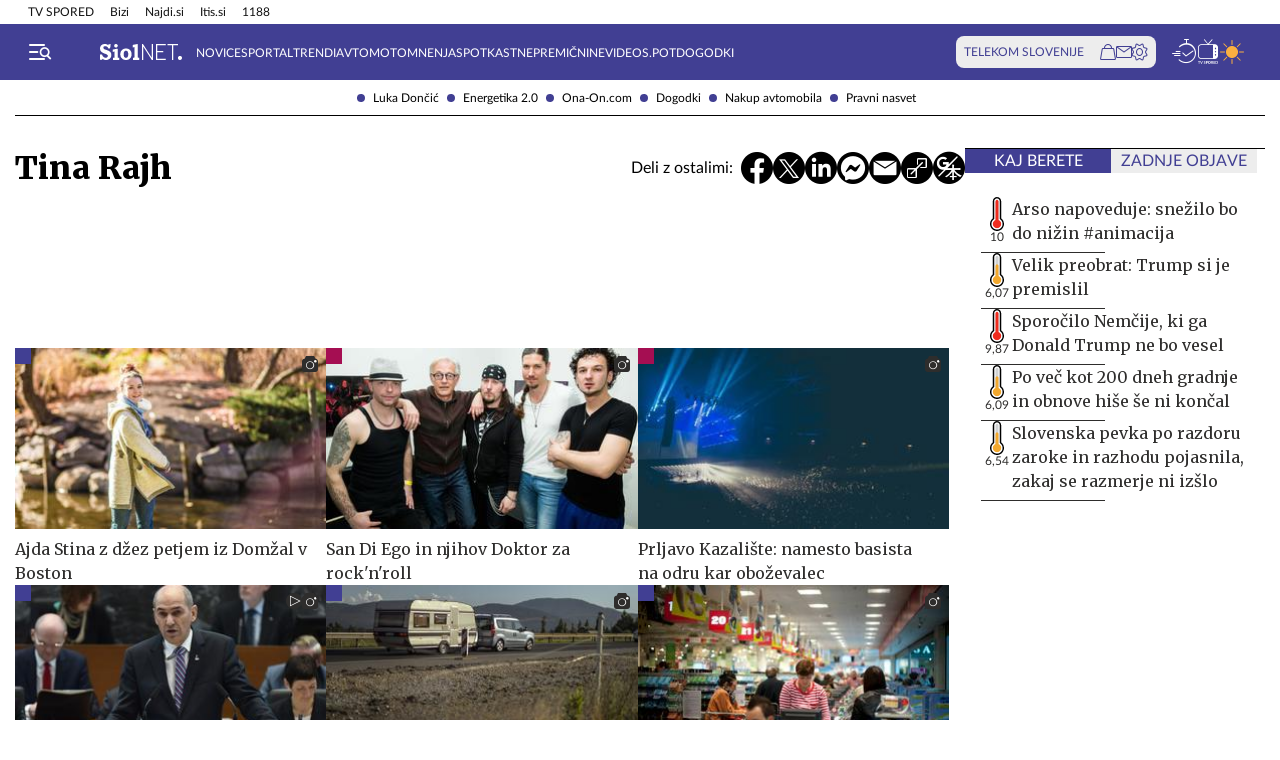

--- FILE ---
content_type: text/html; charset=utf-8
request_url: https://siol.net/avtorji/tina-rajh-23660/
body_size: 19592
content:









<!DOCTYPE html>
<html lang="sl" class="no-js">
<head>
    


<!-- IPSOS Dotmetrics -->
<script type="text/javascript">
    (function () {
        var dIds = [
            ["/", "1831"],
            ["/avtomoto", "14206"],
            ["/horoskop", "2223"],
            ["/mnenja", "14208"],
            ["/planet-tv", "3295"],
            ["/siol-plus", "14208"],
            ["/novice", "1832"],
            ["/novice/", "2201"],
            ["/novice/digisvet", "14207"],
            ["/novice/posel-danes", "3178"],
            ["/novice/slovenija", "2196"],
            ["/novice/svet", "2197"],
            ["/novice/crna-kronika", "2198"],
            ["/sportal", "1833"],
            ["/sportal/", "2216"],
            ["/sportal/kolesarstvo", "2207"],
            ["/sportal/kosarka", "2203"],
            ["/sportal/nogomet", "2202"],
            ["/sportal/odbojka", "2206"],
            ["/sportal/zimski-sporti", "2210"],
            ["/trendi", "1834"],
            ["/trendi/", "2232"],
            ["/trendi/dom", "2219"],
            ["/trendi/glasba", "14209"],
            ["/trendi/glasba-in-film", "14209"],
            ["/trendi/film", "14209"],
            ["/trendi/kultura", "2227"],
            ["/trendi/kulinarika", "2218"],
            ["/trendi/slavni", "14210"],
            ["/trendi/svet-znanih", "14210"],
            ["/trendi/moda-in-lepota", "2221"],
            ["/trendi/odkrivaj-slovenijo", "2220"],
            ["/trendi/nepozabna-dozivetja", "2220"],
            ["/trendi/potovanja", "2220"],
            ["/trendi/zdravo-zivljenje", "2217"],
        ];

        var dotmetricsId = "4506";
        var wlp = window.location.pathname;

        if (wlp == dIds[0][0]) {
            dotmetricsId = dIds[0][1];
        } else {
            for (var i = 1; i < dIds.length; i++) {
                if (wlp.lastIndexOf(dIds[i][0]) == 0) {
                    dotmetricsId = dIds[i][1];
                }
            }
        }

        var d = document,
            h = d.getElementsByTagName("head")[0],
            s = d.createElement("script");

        s.type = "text/javascript";
        s.async = true;

        s.src = document.location.protocol + "//script.dotmetrics.net/door.js?id=" + dotmetricsId;

        h.appendChild(s);
    })();
</script>


<meta charset="utf-8">
<meta http-equiv="X-UA-Compatible" content="IE=edge,chrome=1">
<meta content="width=device-width, initial-scale=1.0, maximum-scale=4.0, minimum-scale=1.0, user-scalable=1" name="viewport">
<meta property="fb:pages" content="325510355503">

<link rel="preconnect" href="https://fonts.googleapis.com">
<link rel="preconnect" href="https://fonts.gstatic.com" crossorigin>
<link rel="preconnect" href="https://code.jquery.com">
<link href="https://fonts.googleapis.com/css2?family=Merriweather:ital,wght@0,400;0,900;1,400;1,900&display=swap" rel="stylesheet">



<link rel="apple-touch-icon" sizes="57x57" href="/static/redesign/images/favicons/apple-icon-57x57.png">
<link rel="apple-touch-icon" sizes="60x60" href="/static/redesign/images/favicons/apple-icon-60x60.png">
<link rel="apple-touch-icon" sizes="72x72" href="/static/redesign/images/favicons/apple-icon-72x72.png">
<link rel="apple-touch-icon" sizes="76x76" href="/static/redesign/images/favicons/apple-icon-76x76.png">
<link rel="apple-touch-icon" sizes="114x114" href="/static/redesign/images/favicons/apple-icon-114x114.png">
<link rel="apple-touch-icon" sizes="120x120" href="/static/redesign/images/favicons/apple-icon-120x120.png">
<link rel="apple-touch-icon" sizes="144x144" href="/static/redesign/images/favicons/apple-icon-144x144.png">
<link rel="apple-touch-icon" sizes="152x152" href="/static/redesign/images/favicons/apple-icon-152x152.png">
<link rel="apple-touch-icon" sizes="180x180" href="/static/redesign/images/favicons/apple-icon-180x180.png">
<link rel="icon" type="image/png" sizes="192x192" href="/static/redesign/images/favicons/android-icon-192x192.png">
<link rel="icon" type="image/png" sizes="32x32" href="/static/redesign/images/favicons/favicon-32x32.png">
<link rel="icon" type="image/png" sizes="96x96" href="/static/redesign/images/favicons/favicon-96x96.png">
<link rel="icon" type="image/png" sizes="16x16" href="/static/redesign/images/favicons/favicon-16x16.png">
<link rel="manifest" href="/static/redesign/images/favicons/manifest.json">
<meta name="msapplication-TileColor" content="#ffffff">
<meta name="msapplication-TileImage" content="/static/redesign/images/favicons/ms-icon-144x144.png">
<meta name="theme-color" content="#ffffff">



    
    <script>
    (function(u,p,s,c,r){u[r]=u[r]||function(p){(u[r].q=u[r].q||[]).push(p)},u[r].ls=1*new Date();
    var a=p.createElement(s),m=p.getElementsByTagName(s)[0];a.async=1;a.src=c;m.parentNode.insertBefore(a,m)
    })(window,document,'script','//files.upscore.com/async/upScore.js','upScore');

    upScore({config:{ domain: 'siol.net',                    
                      article: '',          
                      track_positions: false},                

             data: { section: 'avtorji,homepage',                  
                     object_id: '',               
                     taxonomy: 'avtorji,homepage',                
                     pubdate: '',       
                     author: 'siol.net',                  
                     object_type: 'other.avtorji',                  
                     custom_sponsored: 0                      
                   }});
    </script>



    <title>Tina Rajh - Vsi članki - siol.net</title>

    
        
        <meta name="keywords" content="Novice, Slovenija, Svet, Sportal, Gospodarstvo, Nova služba, Kultura, Pravni nasvet, Trendi, Zabava, Glasba, Kolumne, Vreme, Ceste, TV spored, Avtomoto, Digisvet, Tehnologija, Film, Zanimivosti, Črna kronika, Zgodbe, Šport, Avtomobili, Recepti, Moda, Potovanja, Ocene gostiln, Horoskop">
        <meta name="description" content="Najbolj sveže in aktualne novice iz Slovenije in sveta, intervjuji, kolumne, odlične zgodbe iz sveta športa, avtomobilov in trendov">
    
    
<!-- Facebook Pixel Code -->
<script type="didomi/javascript" data-vendor="didomi:facebook">
    !function(f,b,e,v,n,t,s)
    {if(f.fbq)return;n=f.fbq=function()
    {n.callMethod? n.callMethod.apply(n,arguments):n.queue.push(arguments)};
    if(!f._fbq)f._fbq=n;n.push=n;n.loaded=!0;n.version='2.0';
    n.queue=[];t=b.createElement(e);t.async=!0;
    t.src=v;s=b.getElementsByTagName(e)[0];
    s.parentNode.insertBefore(t,s)}(window, document,'script',
    'https://connect.facebook.net/en_US/fbevents.js');
    fbq('init', '101984190133976');
    fbq('track', 'PageView');
</script>
<!-- End Facebook Pixel Code -->



    <script type="didomi/javascript" id="smarttag_script" src="//tag.aticdn.net/569027/smarttag.js" data-vendor="c:at-internet"></script>
    
    
    
        <script type="didomi/javascript" data-vendor="c:at-internet">
try {
    document.querySelector('#smarttag_script').onload = () => {
        var tag = new ATInternet.Tracker.Tag();
        var ref = encodeURIComponent(document.referrer);

        var utmc = '', utms = '', utmm = '', appparam = 'web', dls = document.location.search.substring(1).split("&");
        for(i=0;i<dls.length;i++) {
            var dls_arg = dls[i].split("=");
            switch(dls_arg[0].toLowerCase()) {
                case "utm_campaign":
                    utmc = encodeURIComponent(dls_arg[1]);
                    break;
                case "utm_source":
                    utms = encodeURIComponent(dls_arg[1]);
                    break;
                case "utm_medium":
                    utmm = encodeURIComponent(dls_arg[1]);
                    break;
                case "app":
                    appparam = encodeURIComponent(dls_arg[1]);
                    break;
            }
        }

        tag.page.set({
            name: encodeURIComponent('Tina_Rajh'),
            level2: encodeURIComponent('17')
        });

        tag.dynamicLabel.set({
            pageId: 'A23660',
            chapter1: encodeURIComponent(''),
            chapter2: encodeURIComponent(''),
            chapter3: encodeURIComponent(''),
            update: '201601010000'
        });

        tag.customVars.set({
            site: {
            
                
                    1: encodeURIComponent(''),
                
            
                
                    9: encodeURIComponent('Avtorji'),
                
            
                
                    8: encodeURIComponent('https://siol.net/avtorji/tina\u002Drajh\u002D23660/'),
                
            
                19: appparam,
                20: ref
            }
        });

        tag.dispatch();
    }
} catch (e) {
    if (e instanceof ReferenceError) {
        console.warn("'ATInternet' variable is not defined, thus tracking tag for ATinternet is not set!")
    }
}
</script>

    


    
        <script type="text/javascript">window.gdprAppliesGlobally=false;(function(){function n(e){if(!window.frames[e]){if(document.body&&document.body.firstChild){var t=document.body;var r=document.createElement("iframe");r.style.display="none";r.name=e;r.title=e;t.insertBefore(r,t.firstChild)}else{setTimeout(function(){n(e)},5)}}}function e(r,a,o,c,s){function e(e,t,r,n){if(typeof r!=="function"){return}if(!window[a]){window[a]=[]}var i=false;if(s){i=s(e,n,r)}if(!i){window[a].push({command:e,version:t,callback:r,parameter:n})}}e.stub=true;e.stubVersion=2;function t(n){if(!window[r]||window[r].stub!==true){return}if(!n.data){return}var i=typeof n.data==="string";var e;try{e=i?JSON.parse(n.data):n.data}catch(t){return}if(e[o]){var a=e[o];window[r](a.command,a.version,function(e,t){var r={};r[c]={returnValue:e,success:t,callId:a.callId};n.source.postMessage(i?JSON.stringify(r):r,"*")},a.parameter)}}if(typeof window[r]!=="function"){window[r]=e;if(window.addEventListener){window.addEventListener("message",t,false)}else{window.attachEvent("onmessage",t)}}}e("__tcfapi","__tcfapiBuffer","__tcfapiCall","__tcfapiReturn");n("__tcfapiLocator");(function(e,t){var r=document.createElement("link");r.rel="preconnect";r.as="script";var n=document.createElement("link");n.rel="dns-prefetch";n.as="script";var i=document.createElement("link");i.rel="preload";i.as="script";var a=document.createElement("script");a.id="spcloader";a.type="text/javascript";a["async"]=true;a.charset="utf-8";var o="https://sdk.privacy-center.org/"+e+"/loader.js?target_type=notice&target="+t;if(window.didomiConfig&&window.didomiConfig.user){var c=window.didomiConfig.user;var s=c.country;var d=c.region;if(s){o=o+"&country="+s;if(d){o=o+"&region="+d}}}r.href="https://sdk.privacy-center.org/";n.href="https://sdk.privacy-center.org/";i.href=o;a.src=o;var f=document.getElementsByTagName("script")[0];f.parentNode.insertBefore(r,f);f.parentNode.insertBefore(n,f);f.parentNode.insertBefore(i,f);f.parentNode.insertBefore(a,f)})("ec8d3ff2-59ed-427c-b245-d5ba0ea6db1f","9t8XakA6")})();</script>

    

    
        
            




<link rel="stylesheet" href="/static/redesign/build/main.css?bust=20251229">

            
    




<link rel="stylesheet" href="/static/redesign/build/author.css?bust=20251229">


        
    

    
    

    
        
            <script>
                const refreshTimeout =
                setInterval(function() {
                    const body = document.querySelector('body');
                    if(!body.classList.contains('modal_open')) {
                        window.location.href = window.location.href
                    }
                },3*60*1000);
            </script>
        
    

    
    

    
    

    
    
    
        



    
    


<script>
    var pageData = {
        'category': '',
        'url': document.location.href.replace(window.location.origin + '/', ''),
        'articleId': '',
        'keywords': 'Novice, Slovenija, Svet, Sportal, Gospodarstvo, Nova služba, Kultura, Pravni nasvet, Trendi, Zabava, Glasba, Kolumne, Vreme, Ceste, TV spored, Avtomoto, Digisvet, Tehnologija, Film, Zanimivosti, Črna kronika, Zgodbe, Šport, Avtomobili, Recepti, Moda, Potovanja, Ocene gostiln, Horoskop',
        'type': 'author',
        'ww': window.innerWidth
    };
    window.dataLayer = window.dataLayer || [];
    window.dataLayer.push(pageData);
</script>

    

    
        
        <script src="/proxy/static/gam-helper.js"></script>
        <script type="didomi/javascript" id="ocm_script" src="//cdn.orangeclickmedia.com/tech/siol.net/ocm.js" async="async" data-vendor="iab:1148"></script>
    

    <!-- Google Tag Manager -->
    <script>(function(w,d,s,l,i){w[l]=w[l]||[];w[l].push(
        {'gtm.start': new Date().getTime(),event:'gtm.js'}
        );var f=d.getElementsByTagName(s)[0],
        j=d.createElement(s),dl=l!='dataLayer'?'&l='+l:'';j.async=true;j.src=
        '//www.googletagmanager.com/gtm.js?id='+i+dl;f.parentNode.insertBefore(j,f);
    })(window,document,'script','dataLayer','GTM-WPS3GS');</script>
    <!-- End Google Tag Manager -->

    
        
        
    

    

</head>
<body class="transitions-disabled author" >

    <input type="hidden" name="csrfmiddlewaretoken" value="tl0GidxvlvT6t6tAsmK6gzUF2Oj0b8vGCzeDo3gYaTBkBhDq48dcPjInrfKOuHXQ">

    
        
            


    <div class="subnav js_subnav">
        <div class="subnav__content_wrap">
            <ul class="subnav__list">
                
                    <li class="subnav__list_item">
                        <a href="/kljucne-besede/luka-doncic-12996/articles" class="subnav__item_link">Luka Dončić</a>
                    </li>
                
                    <li class="subnav__list_item">
                        <a href="/kljucne-besede/energetika-2-0-103743/articles" class="subnav__item_link">Energetika 2.0</a>
                    </li>
                
                    <li class="subnav__list_item">
                        <a href="/trendi/ona-on" class="subnav__item_link">Ona-On.com</a>
                    </li>
                
                    <li class="subnav__list_item">
                        <a href="https://dogodki.siol.net/" class="subnav__item_link">Dogodki</a>
                    </li>
                
                    <li class="subnav__list_item">
                        <a href="/kljucne-besede/nakup-avtomobila-20084/articles" class="subnav__item_link">Nakup avtomobila</a>
                    </li>
                
                    <li class="subnav__list_item">
                        <a href="/kljucne-besede/pravni-nasvet-60118/articles" class="subnav__item_link">Pravni nasvet</a>
                    </li>
                
            </ul>
        </div>
        <button class="subnav__toc_toggle_button is-hidden js_articleTocToggleButton">
            <div></div>
            <span>Pregled vsebine</span>
        </button>
    </div>



        
    

    
        






    


<div class="top_bar js_topBar">

  <div class="top_bar__content_wrap">

    <button class="top_bar__telekom_toggle_button js_telekomSlovenijeToggleButton">
      Telekom Slovenije
    </button>

    
    <ul class="top_bar__list">
      
      <li class="top_bar__list_item">
        <a href="https://tv-spored.siol.net" class="top_bar__item_link ">
            TV SPORED
        </a>
      </li>
      
      <li class="top_bar__list_item">
        <a href="https://www.bizi.si/?utm_campaign=internal&amp;utm_source=siol&amp;utm_medium=nav-header" class="top_bar__item_link ">
            Bizi
        </a>
      </li>
      
      <li class="top_bar__list_item">
        <a href="https://www.najdi.si/?utm_campaign=internal&amp;utm_source=siol&amp;utm_medium=nav-header" class="top_bar__item_link ">
            Najdi.si
        </a>
      </li>
      
      <li class="top_bar__list_item">
        <a href="https://www.itis.si/?utm_campaign=internal&amp;utm_source=siol&amp;utm_medium=nav-header" class="top_bar__item_link ">
            Itis.si
        </a>
      </li>
      
      <li class="top_bar__list_item">
        <a href="https://www.1188.si/?utm_campaign=internal&amp;utm_source=siol&amp;utm_medium=nav-header" class="top_bar__item_link ">
            1188
        </a>
      </li>
      
    </ul>
    

  </div>

  <div class="top_bar__telekom_menu_wrap js_telekomMenuWrap">
    




    <div class="telekom_menu_mobile">

        <div class="telekom_menu_mobile__links_wrap">

            
            <a class="telekom_menu_mobile__link" href="https://neo.io/?utm_source=siolnet&amp;utm_medium=text&amp;utm_campaign=neo&amp;utm_id=29112023_internal&amp;utm_term=ekskluziva&amp;utm_content=zgoraj" target="_blank">
                Spletna TV neo.io
            </a>
            
            <a class="telekom_menu_mobile__link" href="https://www.telekom.si/neo?utm_source=siolnet&amp;utm_medium=text&amp;utm_campaign=neo&amp;utm_id=29112023_internal&amp;utm_term=ekskluziva&amp;utm_content=zgoraj" target="_blank">
                NEO
            </a>
            
            <a class="telekom_menu_mobile__link" href="https://www.telekom.si/mobilno?utm_source=siolnet&amp;utm_medium=text&amp;utm_campaign=mobilni_paketi&amp;utm_id=29112023_internal&amp;utm_term=ekskluziva&amp;utm_content=zgoraj" target="_blank">
                Mobilni paketi
            </a>
            
            <a class="telekom_menu_mobile__link" href="https://www.telekom.si/internet?utm_source=siolnet&amp;utm_medium=text&amp;utm_campaign=internet&amp;utm_id=29112023_internal&amp;utm_term=ekskluziva&amp;utm_content=zgoraj" target="_blank">
                Internet
            </a>
            
            <a class="telekom_menu_mobile__link" href="https://www.telekom.si/program-zvestobe?utm_source=siolnet&amp;utm_medium=text&amp;utm_campaign=program_zvestobe&amp;utm_id=29112023_internal&amp;utm_term=ekskluziva&amp;utm_content=zgoraj" target="_blank">
                Program zvestobe
            </a>
            
            <a class="telekom_menu_mobile__link" href="https://www.telekom.si/e-trgovina?utm_source=siolnet&amp;utm_medium=text&amp;utm_campaign=etrgovina&amp;utm_id=29112023_internal&amp;utm_term=ekskluziva&amp;utm_content=zgoraj" target="_blank">
                E-trgovina
            </a>
            
            <a class="telekom_menu_mobile__link" href="https://moj.telekom.si/?utm_source=siolnet&amp;utm_medium=text&amp;utm_campaign=moj_telekom&amp;utm_id=29112023_internal&amp;utm_term=ekskluziva&amp;utm_content=zgoraj" target="_blank">
                Moj Telekom
            </a>
            
            <a class="telekom_menu_mobile__link" href="https://www.telekom.si/mala-podjetja?utm_source=siolnet&amp;utm_medium=text&amp;utm_campaign=poslovni_mala_podjetja&amp;utm_id=29112023_internal&amp;utm_term=ekskluziva&amp;utm_content=zgoraj" target="_blank">
                Mala podjetja
            </a>
            
            <a class="telekom_menu_mobile__link" href="https://www.telekom.si/velika-podjetja?utm_source=siolnet&amp;utm_medium=text&amp;utm_campaign=poslovni_velika_podjetja&amp;utm_id=29112023_internal&amp;utm_term=ekskluziva&amp;utm_content=zgoraj" target="_blank">
                Velika podjetja
            </a>
            
            <a class="telekom_menu_mobile__link" href="https://www.telekom.si/e-oskrba?utm_source=siolnet&amp;utm_medium=text&amp;utm_campaign=e_oskrba&amp;utm_id=29112023_internal&amp;utm_term=ekskluziva&amp;utm_content=zgoraj" target="_blank">
                E-oskrba
            </a>
            
            <a class="telekom_menu_mobile__link" href="https://prijava.siol.net/posta?utm_source=siolnet&amp;utm_medium=text&amp;utm_campaign=spletna_posta&amp;utm_id=29112023_internal&amp;utm_term=ekskluziva&amp;utm_content=zgoraj" target="_blank">
                Spletna pošta
            </a>
            
            <a class="telekom_menu_mobile__link" href="https://www.telekom.si/pomoc?utm_source=siolnet&amp;utm_medium=text&amp;utm_campaign=pomoc&amp;utm_id=29112023_internal&amp;utm_term=ekskluziva&amp;utm_content=zgoraj" target="_blank">
                Pomoč
            </a>
            
            <a class="telekom_menu_mobile__link" href="https://www.telekom.si/info-in-obvestila?utm_source=siolnet&amp;utm_medium=text&amp;utm_campaign=info_in_obvestila&amp;utm_id=29112023_internal&amp;utm_term=ekskluziva&amp;utm_content=zgoraj" target="_blank">
                Info in obvestila
            </a>
            
            <a class="telekom_menu_mobile__link" href="https://www.telekom.si/tehnik?utm_source=siolnet&amp;utm_medium=text&amp;utm_campaign=tehnik&amp;utm_id=29112023_internal&amp;utm_term=ekskluziva&amp;utm_content=zgoraj" target="_blank">
                Tehnik
            </a>
            
            <a class="telekom_menu_mobile__link" href="https://www.telekom.si/e-novice?utm_source=siolnet&amp;utm_medium=text&amp;utm_campaign=enovice&amp;utm_id=29112023_internal&amp;utm_term=ekskluziva&amp;utm_content=zgoraj" target="_blank">
                Želite prejemati e-novice?
            </a>
            

        </div>

        <div class="telekom_menu_mobile__card_wrap">
            

    

<article class="card card--telekom cf">
    <a href="https://www.telekom.si/uzivajmo-pametno?utm_source=siolnet&amp;utm_medium=banner&amp;utm_campaign=uzivajmo_pametno_podkast_25&amp;utm_id=07102025_internal&amp;utm_content=380x247#podkasti" class="card__link" target="_blank">
        

        <figure class="card__figure">
            <img alt="Uživajmo pametno" src="/media/img/10/37/b36b1c551a9dfc78d0ab.jpeg" class="card__img">
        </figure>

        <p class="card__title">
            Uživajmo pametno
        </p>
    </a>
</article>

        </div>

        <a href="https://www.telekom.si/zasebni-uporabniki/?utm_source=siolnet&utm_medium=logo&utm_campaign=telekom&utm_term=ekskluziva&utm_content=zavihek" target="_blank" class="telekom_menu_mobile__logo_link">
            <img src="/static/redesign/images/logo/telekom_slovenije.svg" alt="Telekom Slovenije" class="telekom_menu_mobile__logo">
        </a>

    </div>


  </div>

</div>






<header class="header  js_header">
    <div class="header__content_wrap">
        <a role="button" class="header__menu_toggle js_sideNavToggleBtn">
            <i class="icon icon-burger-search-white"></i>
        </a>
        
            <a href="/" class="header__logo">
                <img src="/static/redesign/images/logo/siol_net.svg?bust=20240112" alt="Siol.net logo">
            </a>
        

        
            
                


    <ul class="header__desktop_nav">
        
        <li class="header__nav_item novice">
            <a href="/novice" class="header__item_link">
                Novice
            </a>
        </li>
        
        <li class="header__nav_item sportal">
            <a href="/sportal" class="header__item_link">
                Sportal
            </a>
        </li>
        
        <li class="header__nav_item trendi">
            <a href="/trendi" class="header__item_link">
                Trendi
            </a>
        </li>
        
        <li class="header__nav_item avtomoto">
            <a href="/avtomoto" class="header__item_link">
                Avtomoto
            </a>
        </li>
        
        <li class="header__nav_item ">
            <a href="/mnenja" class="header__item_link">
                Mnenja
            </a>
        </li>
        
        <li class="header__nav_item ">
            <a href="https://siol.net/kljucne-besede/spotkast-102419/articles" class="header__item_link">
                Spotkast
            </a>
        </li>
        
        <li class="header__nav_item ">
            <a href="https://nepremicnine.siol.net/" class="header__item_link">
                Nepremičnine
            </a>
        </li>
        
        <li class="header__nav_item ">
            <a href="https://videospot.siol.net/" class="header__item_link">
                VideoS.pot
            </a>
        </li>
        
        <li class="header__nav_item ">
            <a href="https://dogodki.siol.net/" class="header__item_link">
                Dogodki
            </a>
        </li>
        
    </ul>


            
        

        
            

<div class="telekom_bar js_telekomBar">
  <p class="telekom_bar__label">TELEKOM SLOVENIJE</p>

  <div class="telekom_bar__links_wrap">
    
    <a href="https://www.telekom.si/etrgovina?utm_source=siolnet-eksnet&amp;utm_medium=zav-nav-ikona-etrgovina&amp;utm_term=naslovnica&amp;utm_campaign=zav-nav-ikona-etrgovina" class="telekom_bar__link">
      <i class="icon icon-basket"></i>
    </a>
  
    <a href="https://prijava.siol.net/posta/?utm_source=siolnet-eksnet&amp;utm_medium=zav-nav-ikona-posta&amp;utm_term=naslovnica&amp;utm_campaign=zav-nav-ikona-posta" class="telekom_bar__link">
      <i class="icon icon-email-outline"></i>
    </a>
  
    <a href="https://moj.telekom.si/sl/Profile/Login?utm_source=siolnet-eksnet&amp;utm_medium=zav-nav-ikona-mt&amp;utm_term=naslovnica&amp;utm_campaign=zav-nav-ikona-mt" class="telekom_bar__link">
      <i class="icon icon-cog"></i>
    </a>
  
  </div>
</div>

        

        <div class="header__icons_wrap">
            <a href="/pregled-dneva" class="header__icon">
                <div class="header__icon_tooltip">
                    <p>Pregled dneva</p>
                </div>
                <i class="icon icon-timeline"></i>
            </a>
            <a href="https://tv-spored.siol.net/" class="header__icon" target="_blank">
                <div class="header__icon_tooltip">
                    <p>TV spored</p>
                </div>
                <i class="icon icon-tv-listing"></i>
            </a>
            <a href="https://vreme.siol.net/" class="header__weather_image" target="_blank">
                <div class="header__icon_tooltip">
                    <p>Vreme</p>
                </div>
                <img src="/static/redesign/images/weather.svg" alt="Vreme">
            </a>
        </div>
    </div>
</header>

    

    
        <!-- /75351959,316183515/siol.net/outofpage -->
<div class="banner banner--outofpage">
    <div id="outofpage" data-ocm-ad></div>
    
        <div id="wallpaper_skin" data-ocm-ad></div>
    
</div>

    

    
        
            




    <div class="telekom_menu_desktop js_telekomDesktopMenu">

        <div class="telekom_menu_desktop__content_wrap">

            <div class="telekom_menu_desktop__links_wrap">

                
                <a class="telekom_menu_desktop__link" href="https://neo.io/?utm_source=siolnet&amp;utm_medium=text&amp;utm_campaign=neo&amp;utm_id=29112023_internal&amp;utm_term=ekskluziva&amp;utm_content=zgoraj" target="_blank">
                    Spletna TV neo.io
                </a>
                
                <a class="telekom_menu_desktop__link" href="https://www.telekom.si/neo?utm_source=siolnet&amp;utm_medium=text&amp;utm_campaign=neo&amp;utm_id=29112023_internal&amp;utm_term=ekskluziva&amp;utm_content=zgoraj" target="_blank">
                    NEO
                </a>
                
                <a class="telekom_menu_desktop__link" href="https://www.telekom.si/mobilno?utm_source=siolnet&amp;utm_medium=text&amp;utm_campaign=mobilni_paketi&amp;utm_id=29112023_internal&amp;utm_term=ekskluziva&amp;utm_content=zgoraj" target="_blank">
                    Mobilni paketi
                </a>
                
                <a class="telekom_menu_desktop__link" href="https://www.telekom.si/internet?utm_source=siolnet&amp;utm_medium=text&amp;utm_campaign=internet&amp;utm_id=29112023_internal&amp;utm_term=ekskluziva&amp;utm_content=zgoraj" target="_blank">
                    Internet
                </a>
                
                <a class="telekom_menu_desktop__link" href="https://www.telekom.si/program-zvestobe?utm_source=siolnet&amp;utm_medium=text&amp;utm_campaign=program_zvestobe&amp;utm_id=29112023_internal&amp;utm_term=ekskluziva&amp;utm_content=zgoraj" target="_blank">
                    Program zvestobe
                </a>
                
                <a class="telekom_menu_desktop__link" href="https://www.telekom.si/e-trgovina?utm_source=siolnet&amp;utm_medium=text&amp;utm_campaign=etrgovina&amp;utm_id=29112023_internal&amp;utm_term=ekskluziva&amp;utm_content=zgoraj" target="_blank">
                    E-trgovina
                </a>
                
                <a class="telekom_menu_desktop__link" href="https://moj.telekom.si/?utm_source=siolnet&amp;utm_medium=text&amp;utm_campaign=moj_telekom&amp;utm_id=29112023_internal&amp;utm_term=ekskluziva&amp;utm_content=zgoraj" target="_blank">
                    Moj Telekom
                </a>
                
                <a class="telekom_menu_desktop__link" href="https://www.telekom.si/mala-podjetja?utm_source=siolnet&amp;utm_medium=text&amp;utm_campaign=poslovni_mala_podjetja&amp;utm_id=29112023_internal&amp;utm_term=ekskluziva&amp;utm_content=zgoraj" target="_blank">
                    Mala podjetja
                </a>
                
                <a class="telekom_menu_desktop__link" href="https://www.telekom.si/velika-podjetja?utm_source=siolnet&amp;utm_medium=text&amp;utm_campaign=poslovni_velika_podjetja&amp;utm_id=29112023_internal&amp;utm_term=ekskluziva&amp;utm_content=zgoraj" target="_blank">
                    Velika podjetja
                </a>
                
                <a class="telekom_menu_desktop__link" href="https://www.telekom.si/e-oskrba?utm_source=siolnet&amp;utm_medium=text&amp;utm_campaign=e_oskrba&amp;utm_id=29112023_internal&amp;utm_term=ekskluziva&amp;utm_content=zgoraj" target="_blank">
                    E-oskrba
                </a>
                
                <a class="telekom_menu_desktop__link" href="https://prijava.siol.net/posta?utm_source=siolnet&amp;utm_medium=text&amp;utm_campaign=spletna_posta&amp;utm_id=29112023_internal&amp;utm_term=ekskluziva&amp;utm_content=zgoraj" target="_blank">
                    Spletna pošta
                </a>
                
                <a class="telekom_menu_desktop__link" href="https://www.telekom.si/pomoc?utm_source=siolnet&amp;utm_medium=text&amp;utm_campaign=pomoc&amp;utm_id=29112023_internal&amp;utm_term=ekskluziva&amp;utm_content=zgoraj" target="_blank">
                    Pomoč
                </a>
                
                <a class="telekom_menu_desktop__link" href="https://www.telekom.si/info-in-obvestila?utm_source=siolnet&amp;utm_medium=text&amp;utm_campaign=info_in_obvestila&amp;utm_id=29112023_internal&amp;utm_term=ekskluziva&amp;utm_content=zgoraj" target="_blank">
                    Info in obvestila
                </a>
                
                <a class="telekom_menu_desktop__link" href="https://www.telekom.si/tehnik?utm_source=siolnet&amp;utm_medium=text&amp;utm_campaign=tehnik&amp;utm_id=29112023_internal&amp;utm_term=ekskluziva&amp;utm_content=zgoraj" target="_blank">
                    Tehnik
                </a>
                
                <a class="telekom_menu_desktop__link" href="https://www.telekom.si/e-novice?utm_source=siolnet&amp;utm_medium=text&amp;utm_campaign=enovice&amp;utm_id=29112023_internal&amp;utm_term=ekskluziva&amp;utm_content=zgoraj" target="_blank">
                    Želite prejemati e-novice?
                </a>
                

            </div>

            <div class="telekom_menu_desktop__card_wrap">
                

    

<article class="card card--telekom cf">
    <a href="https://www.telekom.si/uzivajmo-pametno?utm_source=siolnet&amp;utm_medium=banner&amp;utm_campaign=uzivajmo_pametno_podkast_25&amp;utm_id=07102025_internal&amp;utm_content=380x247#podkasti" class="card__link" target="_blank">
        

        <figure class="card__figure">
            <img alt="Uživajmo pametno" src="/media/img/10/37/b36b1c551a9dfc78d0ab.jpeg" class="card__img">
        </figure>

        <p class="card__title">
            Uživajmo pametno
        </p>
    </a>
</article>

            </div>

            <a href="https://www.telekom.si/zasebni-uporabniki/?utm_source=siolnet&utm_medium=logo&utm_campaign=telekom&utm_term=ekskluziva&utm_content=zavihek" target="_blank" class="telekom_menu_desktop__logo_link">
                <img src="/static/redesign/images/logo/telekom_slovenije.svg" alt="Telekom Slovenije" class="telekom_menu_desktop__logo">
            </a>

        </div>

    </div>


        
    

    
        <div class="side_nav js_sideNav">
            <div class="side_nav__content_wrap">
                <div class="side_nav__top_wrap">
                    <div class="side_nav__top_inner_wrap">
                        <button class="side_nav__close_button js_sideNavToggleBtn">
                            <i class="icon icon-turn-off"></i>
                        </button>
                        <a href="/">
                            <img src="/static/redesign/images/logo/siol_net_blue.svg" alt="Siol.net" class="side_nav__logo">
                        </a>
                    </div>
                    
                </div>
                <form class="side_nav__search_wrap" action="/isci/" method="get">
                    <input type="text" name="query" class="side_nav__search_field" placeholder="Iskanje">
                    <button class="side_nav__search_button">
                        <i class="icon icon-search"></i>
                    </button>
                </form>

                
                    
                        


  
    <ul class="side_nav__specials_list  js_sideNavList">
        
            <li class="side_nav__special_list_item">
                <a href="/kljucne-besede/luka-doncic-12996/articles" class="side_nav__special_item_link  ">
                    Luka Dončić
                </a>
            </li>
        
            <li class="side_nav__special_list_item">
                <a href="/kljucne-besede/energetika-2-0-103743/articles" class="side_nav__special_item_link  ">
                    Energetika 2.0
                </a>
            </li>
        
            <li class="side_nav__special_list_item">
                <a href="/trendi/ona-on" class="side_nav__special_item_link  ">
                    Ona-On.com
                </a>
            </li>
        
            <li class="side_nav__special_list_item">
                <a href="https://dogodki.siol.net/" class="side_nav__special_item_link  ">
                    Dogodki
                </a>
            </li>
        
            <li class="side_nav__special_list_item">
                <a href="/kljucne-besede/nakup-avtomobila-20084/articles" class="side_nav__special_item_link  ">
                    Nakup avtomobila
                </a>
            </li>
        
            <li class="side_nav__special_list_item">
                <a href="/kljucne-besede/pravni-nasvet-60118/articles" class="side_nav__special_item_link  ">
                    Pravni nasvet
                </a>
            </li>
        
    </ul>

    
        <button class="side_nav__specials_toggle_btn show-on-desktop show-on-mobile js_sideNavListToggleBtn">
            <i class="icon icon-plus"></i>
            <i class="icon icon-minus"></i>
        </button>
    


  <div class="side_nav__section_blocks_wrap">
    
    <div class="side_nav__section_block js_sideNavSectionBlock" data-url="novice">
      <div class="side_nav__section_heading_wrap">
        <a href="/novice" class="side_nav__section_link novice">Novice</a>

        
        <button class="side_nav__section_toggle js_sideNavSectionToggle">
          <i class="icon icon-chevron-down"></i>
          <i class="icon icon-chevron-up"></i>
        </button>
        
      </div>
      
      <div class="side_nav__section_list_wrap">
        <ul class="side_nav__subsection_list">

          
          <li class="side_nav__subsection_list_item">
            <a href="/novice/slovenija" class="side_nav__subsection_item_link  ">Slovenija</a>
          </li>
          
          <li class="side_nav__subsection_list_item">
            <a href="/novice/svet" class="side_nav__subsection_item_link  ">Evropa in svet</a>
          </li>
          
          <li class="side_nav__subsection_list_item">
            <a href="/novice/digisvet" class="side_nav__subsection_item_link  ">Digisvet</a>
          </li>
          
          <li class="side_nav__subsection_list_item">
            <a href="/novice/posel-danes" class="side_nav__subsection_item_link  ">Posel danes</a>
          </li>
          
          <li class="side_nav__subsection_list_item">
            <a href="/novice/crna-kronika" class="side_nav__subsection_item_link  ">Kronika</a>
          </li>
          
        </ul>
        
          <ul class="side_nav__section_specials_list  js_sideNavList">
            
            <li class="side_nav__section_specials_item">
              <a href="/kljucne-besede/aktivno-drzavljanstvo-102165/articles" class="side_nav__section_specials_link side_nav__section_specials_link--novice ">
                  Aktivno državljanstvo
              </a>
            </li>
            
            <li class="side_nav__section_specials_item">
              <a href="https://siol.net/novice/zdravje-za-jutri" class="side_nav__section_specials_link side_nav__section_specials_link--novice ">
                  Zdravje za jutri
              </a>
            </li>
            
            <li class="side_nav__section_specials_item">
              <a href="/novice/financni-nasveti" class="side_nav__section_specials_link side_nav__section_specials_link--novice ">
                  Finančni nasveti
              </a>
            </li>
            
          </ul>
          
        
      </div>
      
    </div>
    
    <div class="side_nav__section_block js_sideNavSectionBlock" data-url="sportal">
      <div class="side_nav__section_heading_wrap">
        <a href="/sportal" class="side_nav__section_link sportal">Sportal</a>

        
        <button class="side_nav__section_toggle js_sideNavSectionToggle">
          <i class="icon icon-chevron-down"></i>
          <i class="icon icon-chevron-up"></i>
        </button>
        
      </div>
      
      <div class="side_nav__section_list_wrap">
        <ul class="side_nav__subsection_list">

          
          <li class="side_nav__subsection_list_item">
            <a href="/sportal/nogomet" class="side_nav__subsection_item_link sportal ">Nogomet</a>
          </li>
          
          <li class="side_nav__subsection_list_item">
            <a href="/sportal/kosarka" class="side_nav__subsection_item_link sportal ">Košarka</a>
          </li>
          
          <li class="side_nav__subsection_list_item">
            <a href="/sportal/kolesarstvo" class="side_nav__subsection_item_link sportal ">Kolesarstvo</a>
          </li>
          
          <li class="side_nav__subsection_list_item">
            <a href="/sportal/rokomet" class="side_nav__subsection_item_link sportal ">Rokomet</a>
          </li>
          
          <li class="side_nav__subsection_list_item">
            <a href="/sportal/zimski-sporti" class="side_nav__subsection_item_link sportal ">Zima</a>
          </li>
          
          <li class="side_nav__subsection_list_item">
            <a href="/sportal/hokej" class="side_nav__subsection_item_link sportal ">Hokej</a>
          </li>
          
          <li class="side_nav__subsection_list_item">
            <a href="/sportal/tenis" class="side_nav__subsection_item_link sportal ">Tenis</a>
          </li>
          
          <li class="side_nav__subsection_list_item">
            <a href="/sportal/odbojka" class="side_nav__subsection_item_link sportal ">Odbojka</a>
          </li>
          
          <li class="side_nav__subsection_list_item">
            <a href="/sportal/atletika" class="side_nav__subsection_item_link sportal ">Atletika</a>
          </li>
          
          <li class="side_nav__subsection_list_item">
            <a href="/sportal/avtomotosport" class="side_nav__subsection_item_link sportal ">Moto</a>
          </li>
          
          <li class="side_nav__subsection_list_item">
            <a href="/sportal/drugi-sporti" class="side_nav__subsection_item_link sportal ">Drugo</a>
          </li>
          
        </ul>
        
          <ul class="side_nav__section_specials_list  js_sideNavList">
            
            <li class="side_nav__section_specials_item">
              <a href="/kljucne-besede/luka-doncic-12996/articles" class="side_nav__section_specials_link side_nav__section_specials_link--sportal ">
                  Luka Dončić
              </a>
            </li>
            
            <li class="side_nav__section_specials_item">
              <a href="/sportal/nogomet/prva-liga" class="side_nav__section_specials_link side_nav__section_specials_link--sportal ">
                  Prva liga
              </a>
            </li>
            
            <li class="side_nav__section_specials_item">
              <a href="/kljucne-besede/uefa-liga-prvakov-74204/articles" class="side_nav__section_specials_link side_nav__section_specials_link--sportal ">
                  Liga prvakov
              </a>
            </li>
            
            <li class="side_nav__section_specials_item">
              <a href="/kljucne-besede/konferencna-liga-87031/articles" class="side_nav__section_specials_link side_nav__section_specials_link--sportal ">
                  Konferenčna liga
              </a>
            </li>
            
            <li class="side_nav__section_specials_item">
              <a href="/kljucne-besede/sobotni-intervju-11361/articles" class="side_nav__section_specials_link side_nav__section_specials_link--sportal ">
                  Sobotni intervju
              </a>
            </li>
            
            <li class="side_nav__section_specials_item">
              <a href="/kljucne-besede/druga-kariera-75383/articles" class="side_nav__section_specials_link side_nav__section_specials_link--sportal ">
                  Druga kariera
              </a>
            </li>
            
            <li class="side_nav__section_specials_item">
              <a href="/kljucne-besede/prek-meja-104215/articles" class="side_nav__section_specials_link side_nav__section_specials_link--sportal ">
                  Prek meja
              </a>
            </li>
            
            <li class="side_nav__section_specials_item">
              <a href="/sportal/rekreacija" class="side_nav__section_specials_link side_nav__section_specials_link--sportal ">
                  Rekreacija
              </a>
            </li>
            
            <li class="side_nav__section_specials_item">
              <a href="/kljucne-besede/naj-planinska-koca-33309/articles" class="side_nav__section_specials_link side_nav__section_specials_link--sportal ">
                  Naj planinska koča
              </a>
            </li>
            
          </ul>
          
          <button class="side_nav__section_specials_toggle_btn show-on-desktop js_sideNavListToggleBtn">
            <i class="icon icon-plus"></i>
            <i class="icon icon-minus"></i>
          </button>
          
        
      </div>
      
    </div>
    
    <div class="side_nav__section_block js_sideNavSectionBlock" data-url="trendi">
      <div class="side_nav__section_heading_wrap">
        <a href="/trendi" class="side_nav__section_link trendi">Trendi</a>

        
        <button class="side_nav__section_toggle js_sideNavSectionToggle">
          <i class="icon icon-chevron-down"></i>
          <i class="icon icon-chevron-up"></i>
        </button>
        
      </div>
      
      <div class="side_nav__section_list_wrap">
        <ul class="side_nav__subsection_list">

          
          <li class="side_nav__subsection_list_item">
            <a href="/trendi/glasba-in-film" class="side_nav__subsection_item_link trendi ">Glasba in film</a>
          </li>
          
          <li class="side_nav__subsection_list_item">
            <a href="/trendi/zvezde-in-slavni" class="side_nav__subsection_item_link  ">Slavni</a>
          </li>
          
          <li class="side_nav__subsection_list_item">
            <a href="/trendi/moda-in-lepota" class="side_nav__subsection_item_link trendi ">Moda in lepota</a>
          </li>
          
          <li class="side_nav__subsection_list_item">
            <a href="/trendi/zdravo-zivljenje" class="side_nav__subsection_item_link trendi ">Zdravo življenje</a>
          </li>
          
          <li class="side_nav__subsection_list_item">
            <a href="/trendi/kulinarika" class="side_nav__subsection_item_link trendi ">Kulinarika</a>
          </li>
          
          <li class="side_nav__subsection_list_item">
            <a href="/trendi/dom" class="side_nav__subsection_item_link trendi ">Dom</a>
          </li>
          
          <li class="side_nav__subsection_list_item">
            <a href="/trendi/zanimivosti" class="side_nav__subsection_item_link trendi ">Zanimivosti</a>
          </li>
          
        </ul>
        
          <ul class="side_nav__section_specials_list  js_sideNavList">
            
            <li class="side_nav__section_specials_item">
              <a href="/trendi/zdravo-zivljenje/dober-vid" class="side_nav__section_specials_link side_nav__section_specials_link--trendi ">
                  Dober vid
              </a>
            </li>
            
            <li class="side_nav__section_specials_item">
              <a href="/trendi/vedezevanje" class="side_nav__section_specials_link side_nav__section_specials_link--trendi ">
                  Vedeževanje
              </a>
            </li>
            
            <li class="side_nav__section_specials_item">
              <a href="/trendi/ona-on" class="side_nav__section_specials_link side_nav__section_specials_link--trendi ">
                  Ona-On.com
              </a>
            </li>
            
            <li class="side_nav__section_specials_item">
              <a href="/kljucne-besede/nakupovalni-vodnik-106788/articles" class="side_nav__section_specials_link side_nav__section_specials_link--trendi ">
                  Nakupovalni vodnik
              </a>
            </li>
            
            <li class="side_nav__section_specials_item">
              <a href="/kljucne-besede/oblecite-se-kot-104132/articles" class="side_nav__section_specials_link side_nav__section_specials_link--trendi ">
                  Oblecite se kot
              </a>
            </li>
            
            <li class="side_nav__section_specials_item">
              <a href="https://tv-spored.siol.net/" class="side_nav__section_specials_link side_nav__section_specials_link--trendi ">
                  TV-spored
              </a>
            </li>
            
            <li class="side_nav__section_specials_item">
              <a href="/trendi/potovanja" class="side_nav__section_specials_link side_nav__section_specials_link--trendi ">
                  Potovanja
              </a>
            </li>
            
            <li class="side_nav__section_specials_item">
              <a href="/horoskop/dnevni" class="side_nav__section_specials_link side_nav__section_specials_link--trendi ">
                  Horoskop
              </a>
            </li>
            
            <li class="side_nav__section_specials_item">
              <a href="/kljucne-besede/trajnost-19357/articles" class="side_nav__section_specials_link side_nav__section_specials_link--trendi ">
                  Trajnost
              </a>
            </li>
            
          </ul>
          
          <button class="side_nav__section_specials_toggle_btn show-on-desktop js_sideNavListToggleBtn">
            <i class="icon icon-plus"></i>
            <i class="icon icon-minus"></i>
          </button>
          
        
      </div>
      
    </div>
    
    <div class="side_nav__section_block js_sideNavSectionBlock" data-url="avtomoto">
      <div class="side_nav__section_heading_wrap">
        <a href="/avtomoto" class="side_nav__section_link avtomoto">Avtomoto</a>

        
        <button class="side_nav__section_toggle js_sideNavSectionToggle">
          <i class="icon icon-chevron-down"></i>
          <i class="icon icon-chevron-up"></i>
        </button>
        
      </div>
      
      <div class="side_nav__section_list_wrap">
        <ul class="side_nav__subsection_list">

          
          <li class="side_nav__subsection_list_item">
            <a href="/avtomoto/novice" class="side_nav__subsection_item_link avtomoto ">Novice</a>
          </li>
          
          <li class="side_nav__subsection_list_item">
            <a href="/avtomoto/promet" class="side_nav__subsection_item_link avtomoto ">Promet</a>
          </li>
          
          <li class="side_nav__subsection_list_item">
            <a href="/avtomoto/e-avtomoto" class="side_nav__subsection_item_link  ">E-avtomoto</a>
          </li>
          
          <li class="side_nav__subsection_list_item">
            <a href="/avtomoto/testi" class="side_nav__subsection_item_link avtomoto ">Testi</a>
          </li>
          
          <li class="side_nav__subsection_list_item">
            <a href="/avtomoto/prva-voznja" class="side_nav__subsection_item_link avtomoto ">Prva vožnja</a>
          </li>
          
          <li class="side_nav__subsection_list_item">
            <a href="/avtomoto/nasveti" class="side_nav__subsection_item_link avtomoto ">Nasveti</a>
          </li>
          
          <li class="side_nav__subsection_list_item">
            <a href="/avtomoto/tehnika" class="side_nav__subsection_item_link avtomoto ">Tehnika</a>
          </li>
          
          <li class="side_nav__subsection_list_item">
            <a href="/avtomoto/zgodbe" class="side_nav__subsection_item_link avtomoto ">Zgodbe</a>
          </li>
          
        </ul>
        
          <ul class="side_nav__section_specials_list has-bottom-margin js_sideNavList">
            
            <li class="side_nav__section_specials_item">
              <a href="/kljucne-besede/e-mobilnost-66251/articles" class="side_nav__section_specials_link side_nav__section_specials_link--avtomoto ">
                  E-mobilnost
              </a>
            </li>
            
            <li class="side_nav__section_specials_item">
              <a href="/kljucne-besede/nakup-avtomobila-20084/articles" class="side_nav__section_specials_link side_nav__section_specials_link--avtomoto ">
                  Nakup avtomobila
              </a>
            </li>
            
          </ul>
          
        
      </div>
      
    </div>
    
    <div class="side_nav__section_block js_sideNavSectionBlock" data-url="mnenja">
      <div class="side_nav__section_heading_wrap">
        <a href="/mnenja" class="side_nav__section_link ">Mnenja</a>

        
        <button class="side_nav__section_toggle js_sideNavSectionToggle">
          <i class="icon icon-chevron-down"></i>
          <i class="icon icon-chevron-up"></i>
        </button>
        
      </div>
      
      <div class="side_nav__section_list_wrap">
        <ul class="side_nav__subsection_list">

          
          <li class="side_nav__subsection_list_item">
            <a href="/mnenja/kolumne" class="side_nav__subsection_item_link  ">Kolumne</a>
          </li>
          
          <li class="side_nav__subsection_list_item">
            <a href="/mnenja/intervjuji" class="side_nav__subsection_item_link  ">Intervjuji</a>
          </li>
          
        </ul>
        
      </div>
      
    </div>
    
    <div class="side_nav__section_block js_sideNavSectionBlock" data-url="spotkast">
      <div class="side_nav__section_heading_wrap">
        <a href="https://siol.net/kljucne-besede/spotkast-102419/articles" class="side_nav__section_link ">Spotkast</a>

        
      </div>
      
    </div>
    
    <div class="side_nav__section_block js_sideNavSectionBlock" data-url="nepremicnine">
      <div class="side_nav__section_heading_wrap">
        <a href="https://nepremicnine.siol.net/" class="side_nav__section_link ">Nepremičnine</a>

        
        <button class="side_nav__section_toggle js_sideNavSectionToggle">
          <i class="icon icon-chevron-down"></i>
          <i class="icon icon-chevron-up"></i>
        </button>
        
      </div>
      
      <div class="side_nav__section_list_wrap">
        <ul class="side_nav__subsection_list">

          
          <li class="side_nav__subsection_list_item">
            <a href="https://nepremicnine.siol.net/" class="side_nav__subsection_item_link  ">Aktualno</a>
          </li>
          
          <li class="side_nav__subsection_list_item">
            <a href="https://nepremicnine.siol.net/iskanje/prodaja" class="side_nav__subsection_item_link  ">Iskanje</a>
          </li>
          
          <li class="side_nav__subsection_list_item">
            <a href="https://nepremicnine.siol.net/novice" class="side_nav__subsection_item_link  ">Novice</a>
          </li>
          
          <li class="side_nav__subsection_list_item">
            <a href="https://nepremicnine.siol.net/userarea/post-listing" class="side_nav__subsection_item_link  ">Objavi oglas</a>
          </li>
          
        </ul>
        
      </div>
      
    </div>
    
    <div class="side_nav__section_block js_sideNavSectionBlock" data-url="videospot">
      <div class="side_nav__section_heading_wrap">
        <a href="https://videospot.siol.net/" class="side_nav__section_link ">VideoS.pot</a>

        
      </div>
      
    </div>
    
    <div class="side_nav__section_block js_sideNavSectionBlock" data-url="dogodki">
      <div class="side_nav__section_heading_wrap">
        <a href="https://dogodki.siol.net/" class="side_nav__section_link ">Dogodki</a>

        
        <button class="side_nav__section_toggle js_sideNavSectionToggle">
          <i class="icon icon-chevron-down"></i>
          <i class="icon icon-chevron-up"></i>
        </button>
        
      </div>
      
      <div class="side_nav__section_list_wrap">
        <ul class="side_nav__subsection_list">

          
          <li class="side_nav__subsection_list_item">
            <a href="https://dogodki.siol.net/kategorija/koncerti" class="side_nav__subsection_item_link  ">Koncerti</a>
          </li>
          
          <li class="side_nav__subsection_list_item">
            <a href="https://dogodki.siol.net/kategorija/gledalisce" class="side_nav__subsection_item_link  ">Gledališče</a>
          </li>
          
          <li class="side_nav__subsection_list_item">
            <a href="https://dogodki.siol.net/kategorija/razstave" class="side_nav__subsection_item_link  ">Razstave</a>
          </li>
          
          <li class="side_nav__subsection_list_item">
            <a href="https://dogodki.siol.net/kategorija/literatura" class="side_nav__subsection_item_link  ">Literatura</a>
          </li>
          
          <li class="side_nav__subsection_list_item">
            <a href="https://dogodki.siol.net/kategorija/sport" class="side_nav__subsection_item_link  ">Šport</a>
          </li>
          
          <li class="side_nav__subsection_list_item">
            <a href="https://dogodki.siol.net/kategorija/izobrazevanje" class="side_nav__subsection_item_link  ">Izobraževanje</a>
          </li>
          
          <li class="side_nav__subsection_list_item">
            <a href="https://dogodki.siol.net/tema/za-otroke" class="side_nav__subsection_item_link  ">Za otroke</a>
          </li>
          
          <li class="side_nav__subsection_list_item">
            <a href="https://dogodki.siol.net/kategorija/prireditve" class="side_nav__subsection_item_link  ">Prireditve</a>
          </li>
          
          <li class="side_nav__subsection_list_item">
            <a href="https://dogodki.siol.net/kategorija/film" class="side_nav__subsection_item_link  ">Film</a>
          </li>
          
          <li class="side_nav__subsection_list_item">
            <a href="https://dogodki.siol.net/kategorija/sejmi" class="side_nav__subsection_item_link  ">Sejmi</a>
          </li>
          
        </ul>
        
      </div>
      
    </div>
    
    <div class="side_nav__section_block js_sideNavSectionBlock">
      <div class="side_nav__section_heading_wrap">
        <a role="button" class="side_nav__section_link js_sideNavSectionToggle">Telekom slovenije</a>
        <button class="side_nav__section_toggle js_sideNavSectionToggle">
          <i class="icon icon-chevron-down"></i>
          <i class="icon icon-chevron-up"></i>
        </button>
      </div>
      <div class="side_nav__section_list_wrap">
        




    <div class="telekom_menu_mobile">

        <div class="telekom_menu_mobile__links_wrap">

            
            <a class="telekom_menu_mobile__link" href="https://neo.io/?utm_source=siolnet&amp;utm_medium=text&amp;utm_campaign=neo&amp;utm_id=29112023_internal&amp;utm_term=ekskluziva&amp;utm_content=zgoraj" target="_blank">
                Spletna TV neo.io
            </a>
            
            <a class="telekom_menu_mobile__link" href="https://www.telekom.si/neo?utm_source=siolnet&amp;utm_medium=text&amp;utm_campaign=neo&amp;utm_id=29112023_internal&amp;utm_term=ekskluziva&amp;utm_content=zgoraj" target="_blank">
                NEO
            </a>
            
            <a class="telekom_menu_mobile__link" href="https://www.telekom.si/mobilno?utm_source=siolnet&amp;utm_medium=text&amp;utm_campaign=mobilni_paketi&amp;utm_id=29112023_internal&amp;utm_term=ekskluziva&amp;utm_content=zgoraj" target="_blank">
                Mobilni paketi
            </a>
            
            <a class="telekom_menu_mobile__link" href="https://www.telekom.si/internet?utm_source=siolnet&amp;utm_medium=text&amp;utm_campaign=internet&amp;utm_id=29112023_internal&amp;utm_term=ekskluziva&amp;utm_content=zgoraj" target="_blank">
                Internet
            </a>
            
            <a class="telekom_menu_mobile__link" href="https://www.telekom.si/program-zvestobe?utm_source=siolnet&amp;utm_medium=text&amp;utm_campaign=program_zvestobe&amp;utm_id=29112023_internal&amp;utm_term=ekskluziva&amp;utm_content=zgoraj" target="_blank">
                Program zvestobe
            </a>
            
            <a class="telekom_menu_mobile__link" href="https://www.telekom.si/e-trgovina?utm_source=siolnet&amp;utm_medium=text&amp;utm_campaign=etrgovina&amp;utm_id=29112023_internal&amp;utm_term=ekskluziva&amp;utm_content=zgoraj" target="_blank">
                E-trgovina
            </a>
            
            <a class="telekom_menu_mobile__link" href="https://moj.telekom.si/?utm_source=siolnet&amp;utm_medium=text&amp;utm_campaign=moj_telekom&amp;utm_id=29112023_internal&amp;utm_term=ekskluziva&amp;utm_content=zgoraj" target="_blank">
                Moj Telekom
            </a>
            
            <a class="telekom_menu_mobile__link" href="https://www.telekom.si/mala-podjetja?utm_source=siolnet&amp;utm_medium=text&amp;utm_campaign=poslovni_mala_podjetja&amp;utm_id=29112023_internal&amp;utm_term=ekskluziva&amp;utm_content=zgoraj" target="_blank">
                Mala podjetja
            </a>
            
            <a class="telekom_menu_mobile__link" href="https://www.telekom.si/velika-podjetja?utm_source=siolnet&amp;utm_medium=text&amp;utm_campaign=poslovni_velika_podjetja&amp;utm_id=29112023_internal&amp;utm_term=ekskluziva&amp;utm_content=zgoraj" target="_blank">
                Velika podjetja
            </a>
            
            <a class="telekom_menu_mobile__link" href="https://www.telekom.si/e-oskrba?utm_source=siolnet&amp;utm_medium=text&amp;utm_campaign=e_oskrba&amp;utm_id=29112023_internal&amp;utm_term=ekskluziva&amp;utm_content=zgoraj" target="_blank">
                E-oskrba
            </a>
            
            <a class="telekom_menu_mobile__link" href="https://prijava.siol.net/posta?utm_source=siolnet&amp;utm_medium=text&amp;utm_campaign=spletna_posta&amp;utm_id=29112023_internal&amp;utm_term=ekskluziva&amp;utm_content=zgoraj" target="_blank">
                Spletna pošta
            </a>
            
            <a class="telekom_menu_mobile__link" href="https://www.telekom.si/pomoc?utm_source=siolnet&amp;utm_medium=text&amp;utm_campaign=pomoc&amp;utm_id=29112023_internal&amp;utm_term=ekskluziva&amp;utm_content=zgoraj" target="_blank">
                Pomoč
            </a>
            
            <a class="telekom_menu_mobile__link" href="https://www.telekom.si/info-in-obvestila?utm_source=siolnet&amp;utm_medium=text&amp;utm_campaign=info_in_obvestila&amp;utm_id=29112023_internal&amp;utm_term=ekskluziva&amp;utm_content=zgoraj" target="_blank">
                Info in obvestila
            </a>
            
            <a class="telekom_menu_mobile__link" href="https://www.telekom.si/tehnik?utm_source=siolnet&amp;utm_medium=text&amp;utm_campaign=tehnik&amp;utm_id=29112023_internal&amp;utm_term=ekskluziva&amp;utm_content=zgoraj" target="_blank">
                Tehnik
            </a>
            
            <a class="telekom_menu_mobile__link" href="https://www.telekom.si/e-novice?utm_source=siolnet&amp;utm_medium=text&amp;utm_campaign=enovice&amp;utm_id=29112023_internal&amp;utm_term=ekskluziva&amp;utm_content=zgoraj" target="_blank">
                Želite prejemati e-novice?
            </a>
            

        </div>

        <div class="telekom_menu_mobile__card_wrap">
            

    

<article class="card card--telekom cf">
    <a href="https://www.telekom.si/uzivajmo-pametno?utm_source=siolnet&amp;utm_medium=banner&amp;utm_campaign=uzivajmo_pametno_podkast_25&amp;utm_id=07102025_internal&amp;utm_content=380x247#podkasti" class="card__link" target="_blank">
        

        <figure class="card__figure">
            <img alt="Uživajmo pametno" src="/media/img/10/37/b36b1c551a9dfc78d0ab.jpeg" class="card__img">
        </figure>

        <p class="card__title">
            Uživajmo pametno
        </p>
    </a>
</article>

        </div>

        <a href="https://www.telekom.si/zasebni-uporabniki/?utm_source=siolnet&utm_medium=logo&utm_campaign=telekom&utm_term=ekskluziva&utm_content=zavihek" target="_blank" class="telekom_menu_mobile__logo_link">
            <img src="/static/redesign/images/logo/telekom_slovenije.svg" alt="Telekom Slovenije" class="telekom_menu_mobile__logo">
        </a>

    </div>


      </div>
    </div>
  </div>


                    
                

                <ul class="side_nav__static_list">
    <li class="side_nav__static_list_item">
      <a href="/pregled-dneva" class="side_nav__static_item_link">
        Zadnje novice
      </a>
    </li>
    <li class="side_nav__static_list_item">
      <a href="https://tv-spored.siol.net/" target="_blank" class="side_nav__static_item_link">
        TV spored
      </a>
    </li>
    <li class="side_nav__static_list_item">
      <a href="/horoskop" class="side_nav__static_item_link">
        Horoskop
      </a>
    </li>
    <li class="side_nav__static_list_item">
      <a href="https://vreme.siol.net/" target="_blank" class="side_nav__static_item_link">
        Vreme
      </a>
    </li>
  </ul>

  <ul class="side_nav__static_list">
    <li class="side_nav__static_list_item">
      <a href="https://www.bizi.si/" target="_blank" class="side_nav__static_item_link">
        Bizi
      </a>
    </li>
    <li class="side_nav__static_list_item">
      <a href="https://www.najdi.si/" target="_blank" class="side_nav__static_item_link">
        Najdi.si
      </a>
    </li>
    <li class="side_nav__static_list_item">
      <a href="https://www.itis.si/" target="_blank" class="side_nav__static_item_link">
        Itis.si
      </a>
    </li>
    <li class="side_nav__static_list_item">
      <a href="https://1188.si/" target="_blank" class="side_nav__static_item_link">
        1188
      </a>
    </li>
  </ul>
                <ul class="side_nav__social_list">
  <li class="side_nav__social_list_item">
    <a href="https://www.facebook.com/SiOL.net.Novice" target="_blank" class="side_nav__social_list_link">
      <i class="icon icon-facebook"></i>
    </a>
  </li>
  <li class="side_nav__social_list_item">
    <a href="https://twitter.com/siolnews" target="_blank" class="side_nav__social_list_link">
      <i class="icon icon-x"></i>
    </a>
  </li>
  <li class="side_nav__social_list_item">
    <a href="https://www.instagram.com/siol.net_novice/" target="_blank" class="side_nav__social_list_link">
      <i class="icon icon-instagram"></i>
    </a>
  </li>
  <li class="side_nav__social_list_item">
    <a href="https://www.youtube.com/channel/UCoN9YgUHTqLBvVEFRH_HVaQ" target="_blank" class="side_nav__social_list_link">
      <i class="icon icon-youtube"></i>
    </a>
  </li>
  <li class="side_nav__social_list_item">
    <a href="https://www.linkedin.com/company/tsmedia-d-o-o-/" target="_blank" class="side_nav__social_list_link">
      <i class="icon icon-linkedin"></i>
    </a>
  </li>
  <li class="side_nav__social_list_item">
    <a href="https://www.pinterest.com/Siolnet/" target="_blank" class="side_nav__social_list_link">
      <i class="icon icon-pinterest"></i>
    </a>
  </li>
</ul>

            </div>
        </div>
    

    <main class="page__main_content">
        
    <!-- /75351959,316183515/siol.net/billboard1 -->
<div class="banner banner--billboard1">
    <div id="billboard1" data-ocm-ad></div>
    
</div>


    <div class="fold_sponsors">
  <div id="page_sponsors"></div>
</div>


    
    <div class="author_page">
        <div class="author_page__inner_wrap">
            <div class="author_page__content">
                <div class="author_page__info_wrap no-description">
                    <div class="author_page__top">
                        <h1 class="author_page__name">Tina Rajh</h1>
                        <div class="author_page__social">
                            <p class="author_page__social_title">Deli z ostalimi:</p>
                            







<div class="share_options js_shareOptions">
    <a class="share_options__item share_options__item--facebook" href="https://www.facebook.com/sharer/sharer.php?u=https://siol.net/avtorji/tina-rajh-23660/" target="_blank">
        <div class="share_options__tooltip">
            <p>Deli na Facebooku</p>
        </div>
        <i class="icon icon-facebook"></i>
    </a>
    <a class="share_options__item share_options__item--x" href="https://twitter.com/intent/tweet?text=Tina%20Rajh&amp;url=https://siol.net/avtorji/tina-rajh-23660/&amp;via=SiolNEWS" target="_blank">
        <div class="share_options__tooltip">
            <p>Deli na X</p>
        </div>
        <i class="icon icon-x"></i>
    </a>
    <a class="share_options__item share_options__item--viber js_viberShareOption" href="viber://forward?text=Tina%20Rajh...https://siol.net/avtorji/tina-rajh-23660/" role="button">
        <div class="share_options__tooltip">
            <p>Pošlji po Viberu</p>
        </div>
        <i class="icon icon-viber"></i>
    </a>
    <a class="share_options__item share_options__item--whatsapp js_whatsappShareOption" href="whatsapp://send?text=Tina%20Rajh...https://siol.net/avtorji/tina-rajh-23660/" >
        <div class="share_options__tooltip">
            <p>Pošlji po Whatsappu</p>
        </div>
        <i class="icon icon-whats-app"></i>
    </a>
    <a class="share_options__item share_options__item--sms js_smsShareOption" role="button" data-url="Tina Rajh...https://siol.net/avtorji/tina-rajh-23660/">
        <div class="share_options__tooltip">
            <p>Pošlji po SMS</p>
        </div>
        <i class="icon icon-sms"></i>
    </a>
    <a class="share_options__item share_options__item--telegram js_telegramButton" href="https://t.me/share/url?url=https://siol.net/avtorji/tina-rajh-23660/&text=Tina Rajh"  role="button">
        <div class="share_options__tooltip">
            <p>Pošlji po Telegram</p>
        </div>
        <i class="icon icon-telegram"></i>
    </a>
    <a class="share_options__item share_options__item--linkedin" href="https://www.linkedin.com/shareArticle?mini=true&amp;url=https://siol.net/avtorji/tina-rajh-23660/&amp;title=Tina%20Rajh&amp;source=Siol.net" target="_blank">
        <div class="share_options__tooltip">
            <p>Deli na LinkedInu</p>
        </div>
        <i class="icon icon-linkedin"></i>
    </a>
    <a class="share_options__item share_options__item--messenger js_facebookMessengerButton" role="button" data-url="https://siol.net/avtorji/tina-rajh-23660/">
        <div class="share_options__tooltip">
            <p>Pošlji po Messengerju</p>
        </div>
        <i class="icon icon-mesenger"></i>
    </a>
    
    <a class="share_options__item share_options__item--mail" href="mailto:?subject=Tina Rajh&amp;body=Tina Rajh...https://siol.net/avtorji/tina-rajh-23660/" target="_blank">
        <div class="share_options__tooltip">
            <p>Pošlji po e-pošti</p>
        </div>
        <i class="icon icon-mail"></i>
    </a>
    <a class="share_options__item share_options__item--copy_link js_copyLinkButton" role="button">
        <div class="share_options__tooltip">
            <p>Kopiraj povezavo</p>
        </div>
        <i class="icon icon-copy-link"></i>
    </a>
    <a class="share_options__item share_options__item--translate js_translateShareOption" href="https://siol-net.translate.goog/avtorji/tina-rajh-23660/?_x_tr_sl=sl&_x_tr_tl=en&_x_tr_hl=en&_x_tr_pto=wapp" target="_blank">
        <div class="share_options__tooltip">
            <p>Prevedi</p>
        </div>
        <i class="icon icon-translate"></i>
    </a>
</div>



                        </div>
                    </div>

                    
                </div>

                
    
    <div class="author_page__wrap_form">
        <form action="/avtorji/tina-rajh-23660/" method="get" class="author_page__results_form js_authorsForm">
            
            
                
                








<article class="card card--d">
    <a class="card__link" href="/novice/slovenci-v-tujini/ajda-stina-z-dzez-petjem-iz-domzal-v-boston-437664" title="Ajda Stina z džez petjem iz Domžal v Boston">

        
            <figure class="card__figure ">
            
    
    
    <picture data-alt="Ajda Stina z džez petjem iz Domžal v Boston" data-default-src="/media/img/b0/cc/5e815b765a901cc8c256.jpeg">

        
            <source srcset="/media/img/b0/cc/5e815b765a901cc8c256.jpeg" media="(min-width: 1024px)" data-size="310x180" />
        
            <source srcset="/media/img/c1/2e/208d16babc82918c2ff7.jpeg" media="(min-width: 768px)" data-size="351x225" />
        
            <source srcset="/media/img/4f/92/9837ecb411f957244353.jpeg" data-size="252x166" />
        

        <img class="card__img" loading="lazy" src="/media/img/4f/92/9837ecb411f957244353.jpeg" alt="Ajda Stina z džez petjem iz Domžal v Boston" data-size="252x166" />

        <noscript>
            <img class="card__img" src="/media/img/b0/cc/5e815b765a901cc8c256.jpeg" alt="Ajda Stina z džez petjem iz Domžal v Boston" />
        </noscript>
    </picture>




            
                
                

            

            
                <div class="card__section_marker card__section_marker--novice"></div>
            

            
                <div class="card__icons">
                    
                    

                    
                    

                    
                    
                        <div class="card__photo_marker">
                            <i class="icon icon-photo"></i>
                        </div>
                    
                    
                </div>
            

            </figure>
        

        <div class="card__data">
            

            
    
    <div class="card__title_wrap">
        <h2 class="card__title">Ajda Stina z džez petjem iz Domžal v Boston</h2>
    </div>


            

            
        </div>

        
    </a>
</article>

            
                
                








<article class="card card--d">
    <a class="card__link" href="/trendi/glasba-in-film/san-di-ego-in-njihov-doktor-za-rock-n-roll-438163" title="San Di Ego in njihov Doktor za rock&#x27;n&#x27;roll">

        
            <figure class="card__figure ">
            
    
    
    <picture data-alt="San Di Ego in njihov Doktor za rock&#x27;n&#x27;roll" data-default-src="/media/img/48/ba/bcc18593013ddaa951a3-san-di-ego-in-aleksander-mezek.jpeg">

        
            <source srcset="/media/img/48/ba/bcc18593013ddaa951a3-san-di-ego-in-aleksander-mezek.jpeg" media="(min-width: 1024px)" data-size="310x180" />
        
            <source srcset="/media/img/f4/5f/391468d1d7c15bc92a7d-san-di-ego-in-aleksander-mezek.jpeg" media="(min-width: 768px)" data-size="351x225" />
        
            <source srcset="/media/img/ef/c2/d5777f2a09c478b549da-san-di-ego-in-aleksander-mezek.jpeg" data-size="252x166" />
        

        <img class="card__img" loading="lazy" src="/media/img/ef/c2/d5777f2a09c478b549da-san-di-ego-in-aleksander-mezek.jpeg" alt="San Di Ego in njihov Doktor za rock&#x27;n&#x27;roll" data-size="252x166" />

        <noscript>
            <img class="card__img" src="/media/img/48/ba/bcc18593013ddaa951a3-san-di-ego-in-aleksander-mezek.jpeg" alt="San Di Ego in njihov Doktor za rock&#x27;n&#x27;roll" />
        </noscript>
    </picture>




            
                
                

            

            
                <div class="card__section_marker card__section_marker--trendi"></div>
            

            
                <div class="card__icons">
                    
                    

                    
                    

                    
                    
                        <div class="card__photo_marker">
                            <i class="icon icon-photo"></i>
                        </div>
                    
                    
                </div>
            

            </figure>
        

        <div class="card__data">
            

            
    
    <div class="card__title_wrap">
        <h2 class="card__title">San Di Ego in njihov Doktor za rock&#x27;n&#x27;roll</h2>
    </div>


            

            
        </div>

        
    </a>
</article>

            
                
                








<article class="card card--d">
    <a class="card__link" href="/trendi/glasba-in-film/prljavo-kazaliste-namesto-basista-na-odru-kar-obozevalec-437764" title="Prljavo Kazalište: namesto basista na odru kar oboževalec">

        
            <figure class="card__figure ">
            
    
    
    <picture data-alt="Prljavo Kazalište: namesto basista na odru kar oboževalec" data-default-src="/media/img/e8/c3/31a49a001feca97aafe5.jpeg">

        
            <source srcset="/media/img/e8/c3/31a49a001feca97aafe5.jpeg" media="(min-width: 1024px)" data-size="310x180" />
        
            <source srcset="/media/img/98/14/cf5de0e8ba01dcd4ab11.jpeg" media="(min-width: 768px)" data-size="351x225" />
        
            <source srcset="/media/img/9d/96/f78fc480b62f7db8c443.jpeg" data-size="252x166" />
        

        <img class="card__img" loading="lazy" src="/media/img/9d/96/f78fc480b62f7db8c443.jpeg" alt="Prljavo Kazalište: namesto basista na odru kar oboževalec" data-size="252x166" />

        <noscript>
            <img class="card__img" src="/media/img/e8/c3/31a49a001feca97aafe5.jpeg" alt="Prljavo Kazalište: namesto basista na odru kar oboževalec" />
        </noscript>
    </picture>




            
                
                

            

            
                <div class="card__section_marker card__section_marker--trendi"></div>
            

            
                <div class="card__icons">
                    
                    

                    
                    

                    
                    
                        <div class="card__photo_marker">
                            <i class="icon icon-photo"></i>
                        </div>
                    
                    
                </div>
            

            </figure>
        

        <div class="card__data">
            

            
    
    <div class="card__title_wrap">
        <h2 class="card__title">Prljavo Kazalište: namesto basista na odru kar oboževalec</h2>
    </div>


            

            
        </div>

        
    </a>
</article>

            
                
                    <!-- /75351959,316183515/siol.net/infeed1 -->
<div class="banner banner--infeed1">
    <div id="infeed1" data-ocm-ad></div>
    
</div>

                
                








<article class="card card--d">
    <a class="card__link" href="/novice/slovenija/jansa-tistega-ki-bi-rekel-da-je-to-projekt-za-milijardo-evrov-bi-razglasili-za-nepristevnega-437669" title="Janša: Tistega, ki bi takrat to rekel, bi razglasili za neprištevnega #video">

        
            <figure class="card__figure ">
            
    
    
    <picture data-alt="Janša: Tistega, ki bi takrat to rekel, bi razglasili za neprištevnega #video" data-default-src="/media/img/59/69/5db3b9ef1c1140cdf84e-janez-jansa.jpeg">

        
            <source srcset="/media/img/59/69/5db3b9ef1c1140cdf84e-janez-jansa.jpeg" media="(min-width: 1024px)" data-size="310x180" />
        
            <source srcset="/media/img/48/8b/e866afc0cf529c14d46e-janez-jansa.jpeg" media="(min-width: 768px)" data-size="351x225" />
        
            <source srcset="/media/img/2b/c0/6286c07c86ec8b430880-janez-jansa.jpeg" data-size="252x166" />
        

        <img class="card__img" loading="lazy" src="/media/img/2b/c0/6286c07c86ec8b430880-janez-jansa.jpeg" alt="Janša: Tistega, ki bi takrat to rekel, bi razglasili za neprištevnega #video" data-size="252x166" />

        <noscript>
            <img class="card__img" src="/media/img/59/69/5db3b9ef1c1140cdf84e-janez-jansa.jpeg" alt="Janša: Tistega, ki bi takrat to rekel, bi razglasili za neprištevnega #video" />
        </noscript>
    </picture>




            
                
                

            

            
                <div class="card__section_marker card__section_marker--novice"></div>
            

            
                <div class="card__icons">
                    
                    

                    
                    
                        <div class="card__video_marker">
                            <i class="icon icon-play"></i>
                        </div>
                    

                    
                    
                        <div class="card__photo_marker">
                            <i class="icon icon-photo"></i>
                        </div>
                    
                    
                </div>
            

            </figure>
        

        <div class="card__data">
            

            
    
    <div class="card__title_wrap">
        <h2 class="card__title">Janša: Tistega, ki bi takrat to rekel, bi razglasili za neprištevnega #video</h2>
    </div>


            

            
        </div>

        
    </a>
</article>

            
                
                








<article class="card card--d">
    <a class="card__link" href="/novice/svet/na-hrvaskem-kmalu-drazje-cestnine-436250" title="Na Hrvaškem kmalu višje cestnine">

        
            <figure class="card__figure ">
            
    
    
    <picture data-alt="Na Hrvaškem kmalu višje cestnine" data-default-src="/media/img/e8/c8/23f16440e52a15751c07-avtocesta.jpeg">

        
            <source srcset="/media/img/e8/c8/23f16440e52a15751c07-avtocesta.jpeg" media="(min-width: 1024px)" data-size="310x180" />
        
            <source srcset="/media/img/05/15/b6b89c5c8278cc1b0ed7-avtocesta.jpeg" media="(min-width: 768px)" data-size="351x225" />
        
            <source srcset="/media/img/f9/fa/cda8817475f474222ec3-avtocesta.jpeg" data-size="252x166" />
        

        <img class="card__img" loading="lazy" src="/media/img/f9/fa/cda8817475f474222ec3-avtocesta.jpeg" alt="Na Hrvaškem kmalu višje cestnine" data-size="252x166" />

        <noscript>
            <img class="card__img" src="/media/img/e8/c8/23f16440e52a15751c07-avtocesta.jpeg" alt="Na Hrvaškem kmalu višje cestnine" />
        </noscript>
    </picture>




            
                
                

            

            
                <div class="card__section_marker card__section_marker--novice"></div>
            

            
                <div class="card__icons">
                    
                    

                    
                    

                    
                    
                        <div class="card__photo_marker">
                            <i class="icon icon-photo"></i>
                        </div>
                    
                    
                </div>
            

            </figure>
        

        <div class="card__data">
            

            
    
    <div class="card__title_wrap">
        <h2 class="card__title">Na Hrvaškem kmalu višje cestnine</h2>
    </div>


            

            
        </div>

        
    </a>
</article>

            
                
                








<article class="card card--d">
    <a class="card__link" href="/novice/posel-danes/vec-mercatorjevim-trgovinam-zaradi-dolga-izklopili-elektriko-436245" title="So Mercatorjevim trgovinam odklopili elektriko? V Mercatorju pravijo, da informacija ne drži.">

        
            <figure class="card__figure ">
            
    
    
    <picture data-alt="So Mercatorjevim trgovinam odklopili elektriko? V Mercatorju pravijo, da informacija ne drži." data-default-src="/media/img/83/93/63573ff2c96a80bdbfff-mercator-trgovina.jpeg">

        
            <source srcset="/media/img/83/93/63573ff2c96a80bdbfff-mercator-trgovina.jpeg" media="(min-width: 1024px)" data-size="310x180" />
        
            <source srcset="/media/img/c3/8a/f2643d89bfadbf894c36-mercator-trgovina.jpeg" media="(min-width: 768px)" data-size="351x225" />
        
            <source srcset="/media/img/9f/da/f79dab87a9eeba519ee3-mercator-trgovina.jpeg" data-size="252x166" />
        

        <img class="card__img" loading="lazy" src="/media/img/9f/da/f79dab87a9eeba519ee3-mercator-trgovina.jpeg" alt="So Mercatorjevim trgovinam odklopili elektriko? V Mercatorju pravijo, da informacija ne drži." data-size="252x166" />

        <noscript>
            <img class="card__img" src="/media/img/83/93/63573ff2c96a80bdbfff-mercator-trgovina.jpeg" alt="So Mercatorjevim trgovinam odklopili elektriko? V Mercatorju pravijo, da informacija ne drži." />
        </noscript>
    </picture>




            
                
                

            

            
                <div class="card__section_marker card__section_marker--novice"></div>
            

            
                <div class="card__icons">
                    
                    

                    
                    

                    
                    
                        <div class="card__photo_marker">
                            <i class="icon icon-photo"></i>
                        </div>
                    
                    
                </div>
            

            </figure>
        

        <div class="card__data">
            

            
    
    <div class="card__title_wrap">
        <h2 class="card__title">So Mercatorjevim trgovinam odklopili elektriko? V Mercatorju pravijo, da informacija ne drži.</h2>
    </div>


            

            
        </div>

        
    </a>
</article>

            
                
                








<article class="card card--d">
    <a class="card__link" href="/novice/svet/trump-zda-na-vrhu-drzav-z-jedrskim-orozjem-436224" title="Trump: ZDA na vrhu držav z jedrskim orožjem">

        
            <figure class="card__figure ">
            
    
    
    <picture data-alt="Trump: ZDA na vrhu držav z jedrskim orožjem" data-default-src="/media/img/a4/b5/946c5b60cb696684dc6e-donald-trump.jpeg">

        
            <source srcset="/media/img/a4/b5/946c5b60cb696684dc6e-donald-trump.jpeg" media="(min-width: 1024px)" data-size="310x180" />
        
            <source srcset="/media/img/ca/40/093f9908970e29b70fa8-donald-trump.jpeg" media="(min-width: 768px)" data-size="351x225" />
        
            <source srcset="/media/img/9e/d8/81dfae3b8cb22cc6aa0f-donald-trump.jpeg" data-size="252x166" />
        

        <img class="card__img" loading="lazy" src="/media/img/9e/d8/81dfae3b8cb22cc6aa0f-donald-trump.jpeg" alt="Trump: ZDA na vrhu držav z jedrskim orožjem" data-size="252x166" />

        <noscript>
            <img class="card__img" src="/media/img/a4/b5/946c5b60cb696684dc6e-donald-trump.jpeg" alt="Trump: ZDA na vrhu držav z jedrskim orožjem" />
        </noscript>
    </picture>




            
                
                

            

            
                <div class="card__section_marker card__section_marker--novice"></div>
            

            
                <div class="card__icons">
                    
                    

                    
                    

                    
                    
                        <div class="card__photo_marker">
                            <i class="icon icon-photo"></i>
                        </div>
                    
                    
                </div>
            

            </figure>
        

        <div class="card__data">
            

            
    
    <div class="card__title_wrap">
        <h2 class="card__title">Trump: ZDA na vrhu držav z jedrskim orožjem</h2>
    </div>


            

            
        </div>

        
    </a>
</article>

            
                
                








<article class="card card--d">
    <a class="card__link" href="/trendi/glasba-in-film/hamo-kot-avtor-ne-mores-nikoli-reci-da-bo-nekaj-res-dobro-sicer-bi-pisal-same-hite-intervju-436085" title="Hamo: Kot avtor ne moreš nikoli reči, da bo nekaj res dobro – sicer bi pisal same hite #intervju">

        
            <figure class="card__figure ">
            
    
    
    <picture data-alt="Hamo: Kot avtor ne moreš nikoli reči, da bo nekaj res dobro – sicer bi pisal same hite #intervju" data-default-src="/media/img/f8/8f/cf04c871572c5d50d6de-hamo-tribute-2-love-koncert.jpeg">

        
            <source srcset="/media/img/f8/8f/cf04c871572c5d50d6de-hamo-tribute-2-love-koncert.jpeg" media="(min-width: 1024px)" data-size="310x180" />
        
            <source srcset="/media/img/1f/b0/232d2b086776e55aa5e0-hamo-tribute-2-love-koncert.jpeg" media="(min-width: 768px)" data-size="351x225" />
        
            <source srcset="/media/img/8f/40/b471226e73b0164cbae0-hamo-tribute-2-love-koncert.jpeg" data-size="252x166" />
        

        <img class="card__img" loading="lazy" src="/media/img/8f/40/b471226e73b0164cbae0-hamo-tribute-2-love-koncert.jpeg" alt="Hamo: Kot avtor ne moreš nikoli reči, da bo nekaj res dobro – sicer bi pisal same hite #intervju" data-size="252x166" />

        <noscript>
            <img class="card__img" src="/media/img/f8/8f/cf04c871572c5d50d6de-hamo-tribute-2-love-koncert.jpeg" alt="Hamo: Kot avtor ne moreš nikoli reči, da bo nekaj res dobro – sicer bi pisal same hite #intervju" />
        </noscript>
    </picture>




            
                
                

            

            
                <div class="card__section_marker card__section_marker--trendi"></div>
            

            
                <div class="card__icons">
                    
                    

                    
                    

                    
                    
                        <div class="card__photo_marker">
                            <i class="icon icon-photo"></i>
                        </div>
                    
                    
                </div>
            

            </figure>
        

        <div class="card__data">
            

            
    
    <div class="card__title_wrap">
        <h2 class="card__title">Hamo: Kot avtor ne moreš nikoli reči, da bo nekaj res dobro – sicer bi pisal same hite #intervju</h2>
    </div>


            

            
        </div>

        
    </a>
</article>

            
                
                








<article class="card card--d">
    <a class="card__link" href="/novice/slovenija/kako-aktivno-preziveti-pocitnice-s-svojimi-otroki-435665" title="Kako aktivno preživeti počitnice s svojimi otroki?">

        
            <figure class="card__figure ">
            
    
    
    <picture data-alt="Kako aktivno preživeti počitnice s svojimi otroki?" data-default-src="/media/img/77/7a/19ef5ba54a5afaef7731-sola-otroci.jpeg">

        
            <source srcset="/media/img/77/7a/19ef5ba54a5afaef7731-sola-otroci.jpeg" media="(min-width: 1024px)" data-size="310x180" />
        
            <source srcset="/media/img/e7/f4/6259ff60d330a29e0acb-sola-otroci.jpeg" media="(min-width: 768px)" data-size="351x225" />
        
            <source srcset="/media/img/91/ec/0bd7fb935e1767989149-sola-otroci.jpeg" data-size="252x166" />
        

        <img class="card__img" loading="lazy" src="/media/img/91/ec/0bd7fb935e1767989149-sola-otroci.jpeg" alt="Kako aktivno preživeti počitnice s svojimi otroki?" data-size="252x166" />

        <noscript>
            <img class="card__img" src="/media/img/77/7a/19ef5ba54a5afaef7731-sola-otroci.jpeg" alt="Kako aktivno preživeti počitnice s svojimi otroki?" />
        </noscript>
    </picture>




            
                
                

            

            
                <div class="card__section_marker card__section_marker--novice"></div>
            

            
                <div class="card__icons">
                    
                    

                    
                    

                    
                    
                        <div class="card__photo_marker">
                            <i class="icon icon-photo"></i>
                        </div>
                    
                    
                </div>
            

            </figure>
        

        <div class="card__data">
            

            
    
    <div class="card__title_wrap">
        <h2 class="card__title">Kako aktivno preživeti počitnice s svojimi otroki?</h2>
    </div>


            

            
        </div>

        
    </a>
</article>

            
                
                








<article class="card card--d">
    <a class="card__link" href="/trendi/glasba-in-film/hamo-tribute-2-love-z-novim-tripom-ogrozali-pozarno-varnost-v-siski-435747" title="Hamo &amp; Tribute 2 Love do zadnjega kotička napolnili Kino Šiška">

        
            <figure class="card__figure ">
            
    
    
    <picture data-alt="Hamo &amp; Tribute 2 Love do zadnjega kotička napolnili Kino Šiška" data-default-src="/media/img/3d/b2/2979be70b7b16fc3d275-hamo-tribute-2-love-koncert.jpeg">

        
            <source srcset="/media/img/3d/b2/2979be70b7b16fc3d275-hamo-tribute-2-love-koncert.jpeg" media="(min-width: 1024px)" data-size="310x180" />
        
            <source srcset="/media/img/8b/7c/328d19b7e16cc15d6690-hamo-tribute-2-love-koncert.jpeg" media="(min-width: 768px)" data-size="351x225" />
        
            <source srcset="/media/img/87/be/a094ef142f11f36c8052-hamo-tribute-2-love-koncert.jpeg" data-size="252x166" />
        

        <img class="card__img" loading="lazy" src="/media/img/87/be/a094ef142f11f36c8052-hamo-tribute-2-love-koncert.jpeg" alt="Hamo &amp; Tribute 2 Love do zadnjega kotička napolnili Kino Šiška" data-size="252x166" />

        <noscript>
            <img class="card__img" src="/media/img/3d/b2/2979be70b7b16fc3d275-hamo-tribute-2-love-koncert.jpeg" alt="Hamo &amp; Tribute 2 Love do zadnjega kotička napolnili Kino Šiška" />
        </noscript>
    </picture>




            
                
                

            

            
                <div class="card__section_marker card__section_marker--trendi"></div>
            

            
                <div class="card__icons">
                    
                    

                    
                    

                    
                    
                        <div class="card__photo_marker">
                            <i class="icon icon-photo"></i>
                        </div>
                    
                    
                </div>
            

            </figure>
        

        <div class="card__data">
            

            
    
    <div class="card__title_wrap">
        <h2 class="card__title">Hamo &amp; Tribute 2 Love do zadnjega kotička napolnili Kino Šiška</h2>
    </div>


            

            
        </div>

        
    </a>
</article>

            
                
                








<article class="card card--d">
    <a class="card__link" href="/novice/slovenija/danes-se-soncno-konec-tedna-spet-oblacno-435644" title="Danes še sončno, konec tedna spet oblačno">

        
            <figure class="card__figure ">
            
    
    
    <picture data-alt="Danes še sončno, konec tedna spet oblačno" data-default-src="/media/img/53/05/752671b9f02290de205b-dezevno-vreme.jpeg">

        
            <source srcset="/media/img/53/05/752671b9f02290de205b-dezevno-vreme.jpeg" media="(min-width: 1024px)" data-size="310x180" />
        
            <source srcset="/media/img/f4/95/1dacd73c92a2ad804ce5-dezevno-vreme.jpeg" media="(min-width: 768px)" data-size="351x225" />
        
            <source srcset="/media/img/c3/2d/662492e019d816fcb67b-dezevno-vreme.jpeg" data-size="252x166" />
        

        <img class="card__img" loading="lazy" src="/media/img/c3/2d/662492e019d816fcb67b-dezevno-vreme.jpeg" alt="Danes še sončno, konec tedna spet oblačno" data-size="252x166" />

        <noscript>
            <img class="card__img" src="/media/img/53/05/752671b9f02290de205b-dezevno-vreme.jpeg" alt="Danes še sončno, konec tedna spet oblačno" />
        </noscript>
    </picture>




            
                
                

            

            
                <div class="card__section_marker card__section_marker--novice"></div>
            

            
                <div class="card__icons">
                    
                    

                    
                    

                    
                    
                        <div class="card__photo_marker">
                            <i class="icon icon-photo"></i>
                        </div>
                    
                    
                </div>
            

            </figure>
        

        <div class="card__data">
            

            
    
    <div class="card__title_wrap">
        <h2 class="card__title">Danes še sončno, konec tedna spet oblačno</h2>
    </div>


            

            
        </div>

        
    </a>
</article>

            
                
                








<article class="card card--d">
    <a class="card__link" href="/novice/slovenija/recept-za-srecne-in-dolge-zveze-iz-prve-roke-video-435549" title="Recept za srečne in dolge zveze iz prve roke #video">

        
            <figure class="card__figure ">
            
    
    
    <picture data-alt="Recept za srečne in dolge zveze iz prve roke #video" data-default-src="/media/img/91/31/e961da6be4c58fb8f027-default-placeholder.png">

        
            <source srcset="/media/img/91/31/e961da6be4c58fb8f027-default-placeholder.png" media="(min-width: 1024px)" data-size="310x180" />
        
            <source srcset="/media/img/35/9e/f0dc36c707d67eb75892-default-placeholder.png" media="(min-width: 768px)" data-size="351x225" />
        
            <source srcset="/media/img/ef/6b/e97f4b7a521e489c30ea-default-placeholder.png" data-size="252x166" />
        

        <img class="card__img" loading="lazy" src="/media/img/ef/6b/e97f4b7a521e489c30ea-default-placeholder.png" alt="Recept za srečne in dolge zveze iz prve roke #video" data-size="252x166" />

        <noscript>
            <img class="card__img" src="/media/img/91/31/e961da6be4c58fb8f027-default-placeholder.png" alt="Recept za srečne in dolge zveze iz prve roke #video" />
        </noscript>
    </picture>




            
                
                

            

            
                <div class="card__section_marker card__section_marker--novice"></div>
            

            
                <div class="card__icons">
                    
                    

                    
                    
                        <div class="card__video_marker">
                            <i class="icon icon-play"></i>
                        </div>
                    

                    
                    
                    
                </div>
            

            </figure>
        

        <div class="card__data">
            

            
    
    <div class="card__title_wrap">
        <h2 class="card__title">Recept za srečne in dolge zveze iz prve roke #video</h2>
    </div>


            

            
        </div>

        
    </a>
</article>

            
        </form>

        <div class="author_page__pages">
            
            
                <div class="pagination">
    <ul class="pagination__list">
        

        
            
                <li class="pagination__item">
                    
                        <span class="pagination__link active">1</span>
                    
                </li>
            
        
            
                <li class="pagination__item">
                    
                        <a href="/avtorji/tina-rajh-23660/?page=2" class="pagination__link">2</a>
                    
                </li>
            
        
            
                <li class="pagination__item">
                    
                        <a href="/avtorji/tina-rajh-23660/?page=3" class="pagination__link">3</a>
                    
                </li>
            
        

        
            <li class="pagination__item last">
                <a href="/avtorji/tina-rajh-23660/?page=2" class="pagination__link pagination__link--next">
                    <i class="icon icon-forward"></i>
                </a>
            </li>
        
    </ul>
</div>

            
        </div>
        <!-- /75351959,316183515/siol.net/infeed2 -->
<div class="banner banner--infeed2">
    <div id="infeed2" data-ocm-ad></div>
    
</div>

    </div>

            </div>

            <div class="author_page__sidebar">
                <!-- /75351959,316183515/siol.net/sidebar1 -->
<div class="banner banner--sidebar1">
    <div id="sidebar1" data-ocm-ad></div>
    
</div>

                


<div class="fold_hotness_and_latest__widget_group js_foldHotnessAndLatestWidgets">
    <div class="fold_hotness_and_latest__widget_group_button_wrap">
        <button class="fold_hotness_and_latest__widget_group_button js_widgetButton is-active" data-widget-id="hotness_widget">Kaj berete</button>
        <button class="fold_hotness_and_latest__widget_group_button js_widgetButton" data-widget-id="latest_articles_widget">Zadnje objave</button>
    </div>
    <div class="fold_hotness_and_latest__hotness js_hotnessWidget is-visible">
        





<div class="hotness_widget hotness_widget--with_icons hotness_widget--hotness">
    <ul class="hotness_widget__list">
        
            <li class="hotness_widget__list_item">
                

<span class="hotness_widget__hotness_score" data-hotness="10,0">
    


    <img class="hotness_widget__score_image" src="/static/redesign/images/hotness/red.svg" alt="Thermometer Red" loading="lazy">


<span class="hotness_widget__score_number">10</span>

</span>

                <a href="/novice/slovenija/arso-napoveduje-snezilo-bo-do-nizin-682297" class="hotness_widget__list_item_link">Arso napoveduje: snežilo bo do nižin #animacija</a>
            </li>
        
            <li class="hotness_widget__list_item">
                

<span class="hotness_widget__hotness_score" data-hotness="6,066679426155844">
    


    <img class="hotness_widget__score_image" src="/static/redesign/images/hotness/yellow.svg" alt="Thermometer Yellow" loading="lazy">


<span class="hotness_widget__score_number">6,07</span>

</span>

                <a href="/novice/svet/trump-ob-zaostrovanju-spora-glede-grenlandije-danes-na-forumu-v-davosu-682291" class="hotness_widget__list_item_link">Velik preobrat: Trump si je premislil</a>
            </li>
        
            <li class="hotness_widget__list_item">
                

<span class="hotness_widget__hotness_score" data-hotness="9,872626276808592">
    


    <img class="hotness_widget__score_image" src="/static/redesign/images/hotness/red.svg" alt="Thermometer Red" loading="lazy">


<span class="hotness_widget__score_number">9,87</span>

</span>

                <a href="/novice/svet/sporocilo-nemcije-ki-ga-donald-trump-ne-bo-vesel-682326" class="hotness_widget__list_item_link">Sporočilo Nemčije, ki ga Donald Trump ne bo vesel</a>
            </li>
        
            <li class="hotness_widget__list_item">
                

<span class="hotness_widget__hotness_score" data-hotness="6,0915616553757586">
    


    <img class="hotness_widget__score_image" src="/static/redesign/images/hotness/yellow.svg" alt="Thermometer Yellow" loading="lazy">


<span class="hotness_widget__score_number">6,09</span>

</span>

                <a href="/trendi/zanimivosti/justus-reid-hiso-prenavlja-ze-sedem-mesecev-tezave-mu-povzocata-zima-in-sneg-682358" class="hotness_widget__list_item_link">Po več kot 200 dneh gradnje in obnove hiše še ni končal</a>
            </li>
        
            <li class="hotness_widget__list_item">
                

<span class="hotness_widget__hotness_score" data-hotness="6,535812067815646">
    


    <img class="hotness_widget__score_image" src="/static/redesign/images/hotness/yellow.svg" alt="Thermometer Yellow" loading="lazy">


<span class="hotness_widget__score_number">6,54</span>

</span>

                <a href="/trendi/zvezde-in-slavni/pevka-gaja-prestor-po-razdoru-zaroke-in-razhodu-pojasnila-zakaj-se-razmerje-ni-izslo-682322" class="hotness_widget__list_item_link">Slovenska pevka po razdoru zaroke in razhodu pojasnila, zakaj se razmerje ni izšlo</a>
            </li>
        
    </ul>
</div>


    </div>
    <div class="fold_hotness_and_latest__latest js_latestArticlesWidget">
        









    




<section class="latest_articles_widget">
    <ul class="latest_articles_widget__list">
        
            <li class="latest_articles_widget__list_item cf ">
                <a href="/novice/svet/v-davosu-bodo-podpisali-ustanovno-listino-trumpovega-odbora-za-mir-682389" class="latest_articles_widget__link">
                    <span class="latest_articles_widget__time">
                        <i class="icon icon-clock"></i>
                        <p>11.47</p>
                    </span>
                    <span class="latest_articles_widget__title">
                        Trump ustanovil Odbor za mir, napovedal sodelovanje z ZN
                    </span>
                </a>
            </li>
        
            <li class="latest_articles_widget__list_item cf ">
                <a href="/novice/slovenija/zdaj-je-uradno-minimalna-placa-bo-znasala-tisoc-evrov-682425" class="latest_articles_widget__link">
                    <span class="latest_articles_widget__time">
                        <i class="icon icon-clock"></i>
                        <p>11.39</p>
                    </span>
                    <span class="latest_articles_widget__title">
                        Zdaj je uradno: minimalna plača bo znašala tisoč evrov
                    </span>
                </a>
            </li>
        
            <li class="latest_articles_widget__list_item cf ">
                <a href="/sportal/zimski-sporti/slovenske-kolajne-na-sp-v-poletih-682383" class="latest_articles_widget__link">
                    <span class="latest_articles_widget__time">
                        <i class="icon icon-clock"></i>
                        <p>11.30</p>
                    </span>
                    <span class="latest_articles_widget__title">
                        Začelo se je s Primožem Ulago, končalo z novim uspehom ekipe. Kaj prinaša Nemčija?
                    </span>
                </a>
            </li>
        
    </ul>
    <a href="https://siol.net/pregled-dneva/" class="latest_articles_widget__more_button">
        VEČ NOVIC
    </a>
</section>














    </div>
</div>

            </div>
        </div>
    </div>

    </main>

    
        








    <div class="fold_telekom_footer">
        <div class="fold_telekom_footer__cards_wrap">
            
                

<div class="telekom_footer_bar">
    
        





<div class="telekom_footer_bar__item">
    <a href="https://www.telekom.si/mobilno/naj-naprava?utm_source=siolnet&amp;utm_medium=banner&amp;utm_campaign=ena_stevilka&amp;utm_id=19062025_internal&amp;utm_content=600x160#ena-stevilka" class="telekom_footer_bar__item_link">
        <img src="/media/img/ef/5d/c187beba352b9bdbbaec-ts-banner-ena-stevilka-600x160-1.jpeg" alt="Ena številka" class="telekom_footer_bar__item_image" loading="lazy">
        <h3 class="telekom_footer_bar__item_title">Ena številka</h3>
        <p class="telekom_footer_bar__item_description">Preizkusite storitev Ena številka, ki vam omogoča, da povežete do 3 naprave, ki se vse predstavljajo z isto telefonsko številko.</p>
    </a>
</div>

    
        





<div class="telekom_footer_bar__item">
    <a href="https://www.telekom.si/mobilno/paketi-naj?utm_source=siolnet&amp;utm_medium=banner&amp;utm_campaign=naj_jan_26&amp;utm_id=01012026_internal&amp;utm_content=600x160" class="telekom_footer_bar__item_link">
        <img src="/media/img/26/74/227e32155d781047bcec-ts-naj-akcija-jan-26-bannerji-v02-600x160.jpeg" alt="Enotna cena paketov Naj" class="telekom_footer_bar__item_image" loading="lazy">
        <h3 class="telekom_footer_bar__item_title">Enotna cena paketov Naj</h3>
        <p class="telekom_footer_bar__item_description">Izberite paket Naj po svoji meri – zdaj vsi s hitrostjo do 1 Gbit/s.</p>
    </a>
</div>

    
        





<div class="telekom_footer_bar__item">
    <a href="https://www.telekom.si/e-oskrba?utm_source=siolnet&amp;utm_medium=banner&amp;utm_campaign=e_oskrba&amp;utm_id=04122025_internal&amp;utm_content=600x160" class="telekom_footer_bar__item_link">
        <img src="/media/img/dc/31/cd4dfc62f47369a6f53e-2025-ts-eo-mediabuy-600x160.jpeg" alt="E-oskrba" class="telekom_footer_bar__item_image" loading="lazy">
        <h3 class="telekom_footer_bar__item_title">E-oskrba</h3>
        <p class="telekom_footer_bar__item_description">Zagotovite si brezskrbnost z rešitvijo, ki vas ob padcu ali slabosti takoj poveže z asistenčnim centrom. Zanesljiva pomoč je na voljo 24/7.</p>
    </a>
</div>

    
</div>

            
        </div>
    </div>



<footer class="footer js_footer">
    <div class="footer__toolbar">
        <div class="footer__toolbar_content_wrap">
            <div class="footer__primary_links_wrap">
                <a href="https://www.bizi.si/?utm_campaign=internal&utm_source=siol&utm_medium=nav-header" class="footer__primary_link" target="_blank">Bizi</a>
                <a href="https://www.najdi.si/?utm_campaign=internal&utm_source=siol&utm_medium=nav-header" class="footer__primary_link" target="_blank">Najdi.si</a>
                <a href="https://www.itis.si/?utm_campaign=internal&utm_source=siol&utm_medium=nav-header" class="footer__primary_link" target="_blank">Itis.si</a>
                <a href="https://www.1188.si/?utm_campaign=internal&utm_source=siol&utm_medium=nav-header" class="footer__primary_link" target="_blank">1188</a>
            </div>

            <div class="footer__social_wrap">
                <a href="https://www.facebook.com/SiOL.net.Novice" class="footer__social_link" target="_blank">
                    <i class="icon icon-facebook"></i>
                </a>
                <a href="https://www.instagram.com/siol.net_novice/" class="footer__social_link" target="_blank">
                    <i class="icon icon-instagram"></i>
                </a>
                <a href="https://twitter.com/siolnews" class="footer__social_link" target="_blank">
                    <i class="icon icon-x"></i>
                </a>
            </div>

            <button class="footer__to_top_button js_toTopButton">
                <i class="icon icon-on-top"></i>
                <span>Na vrh</span>
            </button>
        </div>
    </div>

    <div class="footer__content_wrap">
        <div class="footer__secondary_links_wrap">
    
        <a href="https://www.tsmedia.si" target="_blank" class="footer__secondary_link">
        Podjetje
        </a>
    
        <a href="javascript:Didomi.preferences.show()"  class="footer__secondary_link">
        Upravljanje soglasij
        </a>
    
        <a href="https://www.tsmedia.si/siol-net" target="_blank" class="footer__secondary_link">
        Oglaševanje
        </a>
    
        <a href="/pogoji-uporabe"  class="footer__secondary_link">
        Pogoji uporabe
        </a>
    
        <a href="/mobilna-aplikacija"  class="footer__secondary_link">
        Mobilna aplikacija
        </a>
    
        <a href="/kolofon"  class="footer__secondary_link">
        Kontakti uredništva
        </a>
    
        <a href="/varstvo-osebnih-podatkov"  class="footer__secondary_link">
        Varstvo osebnih podatkov
        </a>
    
        <a href="/e-novice"  class="footer__secondary_link">
        Prijava na E-novice
        </a>
    
        <a href="/feeds/latest"  class="footer__secondary_link">
        RSS
        </a>
    
</div>


        <div class="footer__info_wrap">
            <p class="footer__company_info">TSmedia, medijske vsebine in storitve, d.o.o., <br>Cigaletova 15, 1000 Ljubljana, <br>T: +386 1 473 00 10</p>

            
            <p class="footer__copyright">© TSmedia, medijske vsebine in storitve, d. o. o.<br> Vse pravice pridržane 1997-2026.<br>ISSN 1581-0658
            </p>
        </div>
    </div>
</footer>

    

    
        
        
<script type="text/javascript">
;e = encodeURIComponent;
var _styt = _styt || [];_styt.push('url='+e(location.href));_styt.push('ref='+e(document.referrer));_styt.push('title='+e(document.title));

    (function() {
        function dotck() {var d = new Date();_styt.push(['seed='+d.getTime()+Math.random()]);return _styt.join('&');};
        var tck = document.createElement('script');tck.type = 'text/javascript';tck.async = true;tck.src = '/analytics/track.js?'+dotck();var s = document.getElementsByTagName('script')[0];s.parentNode.insertBefore(tck, s);
    })();
</script>

    

    
        <script>
            window.addEventListener("load", () => {
                if ("serviceWorker" in navigator) {
                    navigator.serviceWorker.register("/sw.js");
                }
            });
        </script>
    

    
        
            




<script type="text/javascript" src="/static/redesign/build/main.js?bust=20250801"></script>

            
        

        
    
</body>
</html>



--- FILE ---
content_type: text/css
request_url: https://siol.net/static/redesign/build/author.css?bust=20251229
body_size: 1257
content:
.author_page{margin-bottom:1rem;margin-top:1rem}@media (min-width:1024px){.author_page{margin-left:auto;margin-right:auto;padding-left:.5rem;padding-right:.5rem}}.author_page__inner_wrap{padding-left:.5rem;padding-right:.5rem}@media (min-width:1024px){.author_page__inner_wrap{margin-left:auto;margin-right:auto;max-width:1250px;padding-left:0;padding-right:0}}@media (min-width:1250px){.author_page__inner_wrap{-moz-column-gap:.5rem;column-gap:.5rem;display:flex}}.author_page__content{display:flex;flex-direction:column;gap:2rem}@media (min-width:1024px){.author_page__content{gap:4rem;width:calc(100% - 300px)}}.author_page__sidebar{align-items:center;display:flex;flex-direction:column;justify-content:center;margin-left:auto;margin-right:auto;margin-top:1rem;max-width:670px;width:auto}@media (min-width:1024px){.author_page__sidebar{-moz-column-gap:1rem;column-gap:1rem;flex-direction:row;max-width:none}}@media (min-width:1250px){.author_page__sidebar{flex-direction:column;flex-grow:0;flex-shrink:0;justify-content:flex-start;margin-top:0;width:300px}}.author_page__sidebar>div:not(.banner):not(:last-child){margin-bottom:1rem}.author_page__info_wrap{display:flex;flex-direction:column;position:relative}.author_page__info_wrap.no-description,.author_page__info_wrap.no-image{min-height:200px}.author_page__bottom,.author_page__top{display:flex;flex-direction:row;position:relative;width:100%}.author_page__top{align-items:center;justify-content:space-between}.author_page__bottom{flex-direction:column;gap:1rem;justify-content:space-between;margin-top:1rem}@media (min-width:1024px){.author_page__bottom{flex-direction:row;margin-top:82px}}.author_page__bottom picture{height:167px;width:167px}@media (min-width:1024px){.author_page__bottom picture{height:300px;width:300px}}.author_page__description{display:flex;flex-direction:column;font-family:Merriweather,serif;gap:1.5rem;line-height:1.5rem;position:relative;width:auto}@media (min-width:1024px){.author_page__description{width:60%}}.author_page__description_lead{font-weight:900}.no-image .author_page__description{width:calc(100% - 80px)}@media (min-width:1024px){.no-image .author_page__description{width:100%}}.author_page__image{border-radius:9999px;height:167px;width:167px}@media (min-width:1024px){.author_page__image{height:300px;width:300px}}.author_page__results_form{-moz-column-gap:.5rem;column-gap:.5rem;display:flex;flex-wrap:wrap;padding-bottom:2rem;row-gap:1rem}.author_page__results_form.one-article{justify-content:center}.author_page__results_form .card--d{width:calc(50% - 4px)}@media (min-width:1024px){.author_page__results_form .card--d{width:calc(33.33333% - 5.33333px)}}.author_page__results_form .card--d .card__title{font-size:1rem;line-height:1.5rem}.author_page__name{font-family:Merriweather,serif;font-size:1.5rem;font-weight:900;line-height:2rem;width:calc(100% - 80px)}@media (min-width:1024px){.author_page__name{font-size:32px;line-height:2.5rem;width:300px}}.author_page__social{max-width:56px;position:absolute;right:0;top:0;z-index:20;--tw-bg-opacity:1;background-color:rgba(255,255,255,var(--tw-bg-opacity))}@media (min-width:1024px){.author_page__social{align-items:center;display:flex;justify-content:flex-end;max-width:none;position:relative;width:60%}}.author_page__social_title{display:none;font-family:Lato,sans-serif;font-weight:500;margin-right:.5rem}@media (min-width:1024px){.author_page__social_title{display:block}}.author_page__social .share_options{display:flex;flex-wrap:wrap;gap:.5rem}@media (min-width:1024px){.author_page__social .share_options{flex-wrap:nowrap;gap:1rem}}.author_page__social .share_options__item{flex-basis:calc(50% - 8px);height:1.5rem}@media (min-width:1024px){.author_page__social .share_options__item{flex-basis:auto;height:2rem}}.author_page__social .share_options__item .icon{font-size:1.5rem;line-height:2rem;line-height:1}@media (min-width:1024px){.author_page__social .share_options__item .icon{font-size:32px}}.author_page__pages{margin-top:1rem}.pagination__list{align-items:center;border-bottom-width:1px;border-top-width:1px;display:flex;flex-grow:1;flex-wrap:nowrap;gap:1.5rem;height:50px;justify-content:center;position:relative;width:auto;--tw-border-opacity:1;border-color:rgba(0,0,0,var(--tw-border-opacity));padding-bottom:.25rem;padding-top:.5rem}@media (min-width:1024px){.pagination__list{display:flex;height:auto;padding-bottom:1rem;padding-top:1rem}}.pagination__link{align-items:center;display:flex;font-family:Lato,sans-serif;font-weight:500;height:1.5rem;justify-content:center;line-height:1.5rem;width:1.5rem;--tw-text-opacity:1;color:rgba(46,45,44,var(--tw-text-opacity))}.pagination__link.active{font-weight:800}.pagination__link .icon{display:inline-flex;--tw-scale-x:1.5;--tw-scale-y:1.5;transform:translate(var(--tw-translate-x),var(--tw-translate-y)) rotate(var(--tw-rotate)) skewX(var(--tw-skew-x)) skewY(var(--tw-skew-y)) scaleX(var(--tw-scale-x)) scaleY(var(--tw-scale-y))}